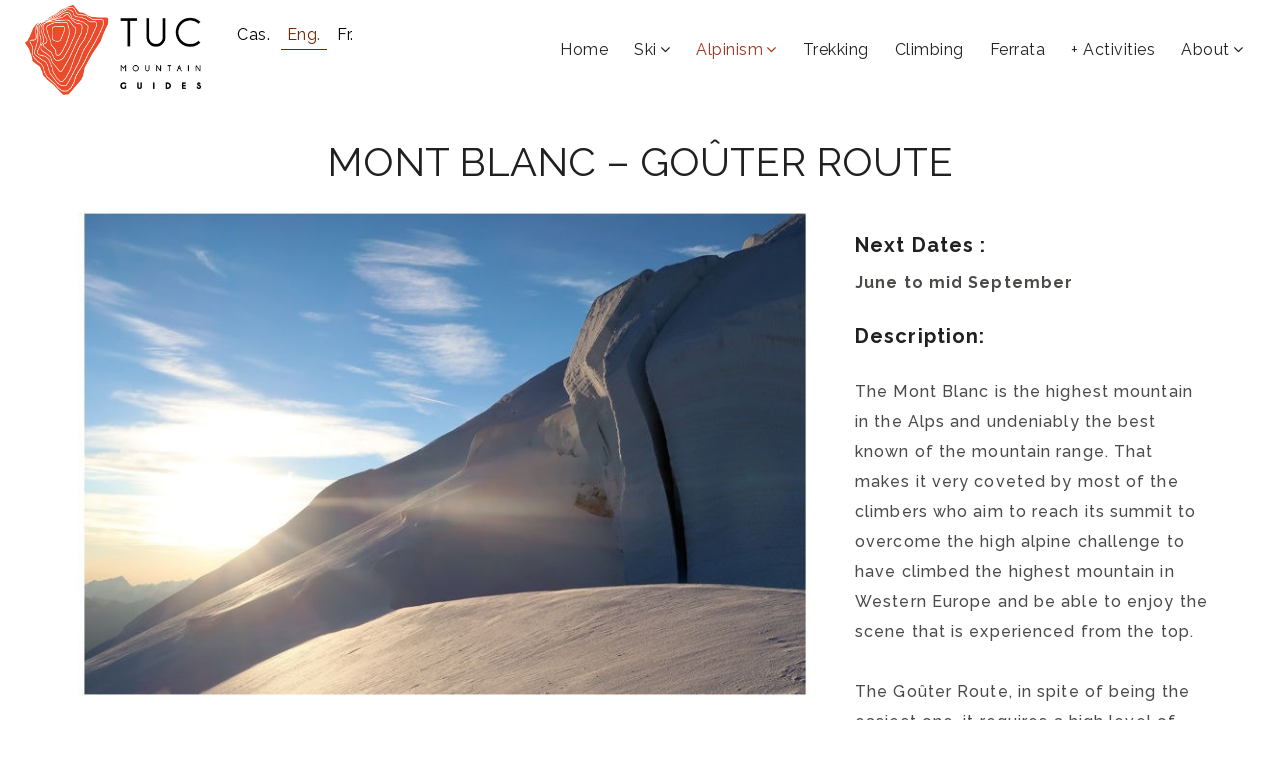

--- FILE ---
content_type: text/html; charset=UTF-8
request_url: https://www.tucmountainguides.com/tuc-summer-mountaineering-program/58/mont-blanc-%E2%80%93-goUter-route
body_size: 12130
content:
	
<!DOCTYPE html>
<html lang="en">
    <head>
        <meta charset="utf-8">
        <meta http-equiv="X-UA-Compatible" content="IE=edge">
        <meta name="viewport" content="width=device-width, initial-scale=1">
        <title>mont blanc goûter route chamonix french alps high alpine mountaineering goûter hut &nbsp;| Tuc Mountain Guides </title>
        <meta name="description" content="The Mont Blanc (4.808m) is the highest mountain in the Alps. The Gouter Route is the less challenging.">
        <meta name="keywords" content="goûter mont blanc goûter hut">
        <meta http-equiv="Content-Language" content="en">
        <meta name="dc.language"content="en">
        <meta name="dc.source" content="http://www.tucmountainguides.com/">
        <meta name="dc.title" content="mont blanc goûter route chamonix french alps high alpine mountaineering goûter hut &nbsp;| Tuc Guias de Montaña ">
        <meta name="dc.keywords" content="goûter mont blanc goûter hut">
        <meta name="dc.description" content="The Mont Blanc (4.808m) is the highest mountain in the Alps. The Gouter Route is the less challenging.">
        <meta name="distribution" content="global" >
    	<meta name="robots" content="index,follow,all">
        <meta name="geo.region" content="ES-CT" />
		<meta name="geo.placename" content="Salard&uacute;" />
		<meta name="geo.position" content="42.70671;0.90006" />
		<meta name="ICBM" content="42.70671, 0.90006" />



        <!--  favicon -->
        <link rel="shortcut icon" href="/img/ico/favicon.png">
        <!--  apple-touch-icon -->
        <link rel="apple-touch-icon-precomposed" sizes="144x144" href="/img/ico/apple-touch-icon-144-precomposed.png">
        <link rel="apple-touch-icon-precomposed" sizes="114x114" href="/img/ico/apple-touch-icon-114-precomposed.png">
        <link rel="apple-touch-icon-precomposed" sizes="72x72" href="/img/ico/apple-touch-icon-72-precomposed.png">
        <link rel="apple-touch-icon-precomposed" href="/img/ico/apple-touch-icon-57-precomposed.png">

        
        <script type="text/javascript">
WebFontConfig = {
	google: { families: [ 'Raleway:400,300,500,700,900'] } };
	(function() {
		var wf = document.createElement('script');
		wf.src = ('https:' == document.location.protocol ? 'https' : 'http') + '://ajax.googleapis.com/ajax/libs/webfont/1/webfont.js';
		wf.type = 'text/javascript';
		wf.async = 'true';
		var s = document.getElementsByTagName('script')[0];
		s.parentNode.insertBefore(wf, s);
	})();
</script>

        <!---<link href='https://fonts.googleapis.com/css?family=Raleway:400,300,500,700,900' rel='stylesheet' type='text/css'>--->
        <!-- FontAwesome CSS -->
        <link href="/fonts/font-awesome/css/font-awesome.min.css" rel="stylesheet">
        <!-- Material Icons CSS -->
        <link href="/fonts/iconfont/material-icons.css" rel="stylesheet">
        <!-- materialize -->
        <link href="/css/materialize.min.css" rel="stylesheet">
        <!-- Bootstrap -->
        <link href="/bootstrap/css/bootstrap.min.css" rel="stylesheet">
        <!-- shortcodes -->
        <link href="/css/shortcodes/shortcodes.css" rel="stylesheet">
        <!-- Style CSS -->
        <link href="/css/style.css" rel="stylesheet">
		<link href="/css/tuc.css" rel="stylesheet">
        <!-- HTML5 shim and Respond.js for IE8 support of HTML5 elements and media queries -->
        <!-- WARNING: Respond.js doesn't work if you view the page via file:// -->
        <!--[if lt IE 9]>
          <script src="https://oss.maxcdn.com/html5shiv/3.7.2/html5shiv.min.js"></script>
          <script src="https://oss.maxcdn.com/respond/1.4.2/respond.min.js"></script>
        <![endif]-->
<!-- Global site tag (gtag.js) - Google Analytics -->
<!-- <script async src="https://www.googletagmanager.com/gtag/js?id=UA-110776793-1"></script>
<script>
  window.dataLayer = window.dataLayer || [];
  function gtag(){dataLayer.push(arguments);}
  gtag('js', new Date());

  gtag('config', 'UA-110776793-1');
</script>------->

<script>
(function(i,s,o,g,r,a,m){i['GoogleAnalyticsObject']=r;i[r]=i[r]||function(){
(i[r].q=i[r].q||[]).push(arguments)},i[r].l=1*new Date();a=s.createElement(o),
m=s.getElementsByTagName(o)[0];a.async=1;a.src=g;m.parentNode.insertBefore(a,m)
})(window,document,'script','//www.google-analytics.com/analytics.js','ga');
ga('create', 'UA-110776793-1', 'auto');
ga('send', 'pageview');
</script>
<!-- Facebook Pixel Code -->
<script>
  !function(f,b,e,v,n,t,s)
  {if(f.fbq)return;n=f.fbq=function(){n.callMethod?
  n.callMethod.apply(n,arguments):n.queue.push(arguments)};
  if(!f._fbq)f._fbq=n;n.push=n;n.loaded=!0;n.version='2.0';
  n.queue=[];t=b.createElement(e);t.async=!0;
  t.src=v;s=b.getElementsByTagName(e)[0];
  s.parentNode.insertBefore(t,s)}(window, document,'script',
  'https://connect.facebook.net/en_US/fbevents.js');
  fbq('init', '578465432946280');
  fbq('track', 'PageView');
</script>
<noscript><img height="1" width="1" style="display:none"
  src="https://www.facebook.com/tr?id=578465432946280&ev=PageView&noscript=1"
/></noscript>
<!-- End Facebook Pixel Code -->
		
    </head>


    <body id="top" class="has-header-search">
<div id="fb-root"></div>
<script>(function(d, s, id) {
  var js, fjs = d.getElementsByTagName(s)[0];
  if (d.getElementById(id)) return;
  js = d.createElement(s); js.id = id;
  js.src = "//connect.facebook.net/en_GB/sdk.js#xfbml=1&version=v2.8";
  fjs.parentNode.insertBefore(js, fjs);
}(document, 'script', 'facebook-jssdk'));</script>    
			<!-- Header bottom -->
		
			<!-- Header bottom -->
                <!--header start-->
        <header id="header" class="tt-nav transparent-header">
					
            <div class="header-sticky light-header">
				
                    <div id="matrox-menu" class="menuzord" style="padding-left: 25px;">
                        <!--logo start-->
                        <a href="https://www.tucmountainguides.com/tuc-aran-valley-mountain-guides-ski-mountaneering-trekking-trainings" class="logo-brand">
                            <img class="retina" src="https://www.tucmountainguides.com/img/logo.png" alt="logo tuc mountainguides">
                        </a>
                        <!--logo end-->
						
                    <!--Header Extras-->
						
						
                    
		<div class=" idi pull-left" id="nocc" >
    	<ul class="idiomas">
      <li ><a tabindex="-1" href="https://www.tucmountainguides.com/index.php" data-option="1">Cas.</a></li>
      <li class="active"><a tabindex="-1" href="https://www.tucmountainguides.com/tuc-aran-valley-mountain-guides-ski-mountaneering-trekking-trainings" data-option="2">Eng.</a></li>
      <li><a tabindex="-1" href="https://www.tucmountainguides.com/tuc-vallée-d'-aran-guides-de-montagne-ski-alpinisme-trekking-cours" data-option="3">Fr.</a></li>
    </ul>
    </div>
                        
                    <!--end: Header Extras-->
                        <!--mega menu start-->
                        <ul class="menuzord-menu pull-right" id="cc" style="padding-right: 25px;">
                            <li class=""><a href="https://www.tucmountainguides.com/tuc-aran-valley-mountain-guides-ski-mountaneering-trekking-trainings">Home</a></li>    
							
                            <li class=""><a href="#">Ski</a>
                                <ul class="dropdown">
	                        <li>
             					    <a href="https://www.tucmountainguides.com/tuc-freeride-with-us" class="text-uppercase">FreeRide </span></a>
                                </li>
									<li>
                                    <a href="https://www.tucmountainguides.com/tuc-touring-ski" class="text-uppercase">Touring ski</a>
                                	 </li>
							<li>
                                    <a href="https://www.tucmountainguides.com/tuc-aran-valley" class="text-uppercase">Val d'Aran</a>
                                	 </li>
                            </ul>
                            <li class="active">
								<a href="#">Alpinism</a>
								<ul class="dropdown">
	                       		 <li>
             					     <a href="https://www.tucmountainguides.com/tuc-arêtes" class="text-uppercase">Arêtes</span></a>
                                </li>
									<li>
                                    <a href="https://www.tucmountainguides.com/tuc-winter-mountaineering" class="text-uppercase">Winter Mountaineering</a>
                                	 </li>
								  <li>
             					    <a href="https://www.tucmountainguides.com/tuc-summer-mountaineering" class="text-uppercase">Summer Mountaineering</span></a>
                                </li>
                            </ul>
							</li>
                             <li class="">
								<a href="https://www.tucmountainguides.com/tuc-trekking-with-us">Trekking</a>
							</li>
                            <li class=" hidden">
								<a href="https://www.tucmountainguides.com/tuc-trainings-ski-mountaineering-alpinism-climbing">Itineraries</a>
							</li>
                            <li class=""><a href="https://www.tucmountainguides.com/tuc-climbing">Climbing</a>
							</li>
                            <li class=""><a href="https://www.tucmountainguides.com/tuc-ferrata-with-us">Ferrata</a>
							</li>
                            <li class=""><a href="https://www.tucmountainguides.com/tuc-+-activities">+ Activities</a>
							</li>
						<li class=""><a href="#">About</a>
                                <ul class="dropdown">
							<li class=""><a href="https://www.tucmountainguides.com/tuc-aran-valley-rates">Rates</a></li>
							<li class=""><a href="https://www.tucmountainguides.com/team-tuc-mountain-guides">Who we are</a></li>
							<li class=""><a href="https://www.tucmountainguides.com/tuc-contact-us">Contact</a></li>
							<li class=""><a href="https://www.tucmountainguides.com/inscripcion-eng">Inscription</a></li>
							<li class=""><a href="https://www.tucmountainguides.com/tuc-reservation-en.php">Payments</a></li>    

									
                            </ul>
						</li>
							<!----------<li class=""><a href="https://www.tucmountainguides.com/tuc-mountain-guides-blog">Blog</a></li>---------->
						<!--mega menu end-->
				</ul>
                    </div>
            </div>
        </header>
        <!--header end-->






		


        <!--header end-->
		
        <section class="padding-bottom-20 padding-top-70">

            <div class="container">
              <div class="row">
             <div class="text-center mt-20">
                      <h2 class="section-title text-uppercase">MONT BLANC – GOÛTER ROUTE</h2>
              		</div>
                <div class="col-md-8">
                                    <div id="slider">
                        <!-- Top part of the slider -->
                                    <!-- Carousel items -->
                <ul id="bxslider" class="carousel-inner">
                           <li><img src="/imgpro/IMG_1399.jpg" alt="view of the seracs reaching the top of Mont Blanc" width="779" title="seracs snow formation"></li>
                    <li><img src="/imgpro/IMG_1922.JPG" alt="climbers arriving to Gouter Hut on their way down after reaching the summit" width="779" title="gouter hut"></li>
                    <li><img src="/imgpro/IMG_1389.jpg" alt="climbers at almost the top of the alps" width="779" title="reaching the summit mont blanc"></li>
                    <li><img src="/imgpro/IMG_1356.jpg" alt="climbers on their way up Mont Blanc while still dark" width="779" title="climbing mont blanc at night"></li>
                    <li><img src="/imgpro/ruta gouter.jpg" alt="climbing mont blanc" width="779" title="two climbers on Mont Blanc, astonishing mountain shade on the background"></li>
                    <li><img src="/imgpro/IMG_1884.JPG" alt="mont blanc summit on sunrise" width="779" title="mont blanc summit"></li>
                       </ul><!-- Carousel nav -->
                    </div>
                <!--/Slider-->
                <div class="row hidden-xs hide-bullets mb-20">
                         <!-- The thumbnails -->
                        <ul id="bxslider-pager">
                                                         <li data-slideIndex="0"><a class="tum" href=""><img src="/imgpro/IMG_1399.jpg" alt="" title="" style="width: 180px;" ></a></li>
                                           <li data-slideIndex="1"><a class="tum" href=""><img src="/imgpro/IMG_1922.JPG" alt="" title="" style="width: 180px;" ></a></li>
                                           <li data-slideIndex="2"><a class="tum" href=""><img src="/imgpro/IMG_1389.jpg" alt="" title="" style="width: 180px;" ></a></li>
                                           <li data-slideIndex="3"><a class="tum" href=""><img src="/imgpro/IMG_1356.jpg" alt="" title="" style="width: 180px;" ></a></li>
                                           <li data-slideIndex="4"><a class="tum" href=""><img src="/imgpro/ruta gouter.jpg" alt="" title="" style="width: 180px;" ></a></li>
                                           <li data-slideIndex="5"><a class="tum" href=""><img src="/imgpro/IMG_1884.JPG" alt="" title="" style="width: 180px;" ></a></li>
                                    
                      </ul>          
                </div>
            <div class="border-box-tab">
                      <!-- Nav tabs -->
                      <ul class="nav nav-tabs nav-justified" role="tablist">
                        <li role="presentation" class="active" id="acti"><a href="#tab-18" class="waves-effect waves-dark"  role="tab" data-toggle="tab"> <i class="fa fa-list-alt fa-lg"></i> PROGRAM</a></li>
                                                 <li role="presentation"><a href="#tab-19" class="waves-effect waves-dark" role="tab" data-toggle="tab"><i class="fa fa-thumbs-o-up fa-lg"></i> MORE INFO</a></li>
                                                <li role="presentation"><a href="#tab-20" class="waves-effect waves-dark" role="tab" data-toggle="tab"> <i class="fa fa-wrench fa-lg"></i> GEAR</a></li>
                        <li role="presentation"><a href="#tab-21" class="waves-effect waves-dark" role="tab" data-toggle="tab"> <i class="fa fa-heartbeat fa-lg "></i>LEVELS</a></li>
                      </ul>

                      <!-- Tab panes -->
                      <div class="panel-body">
                        <div class="tab-content">
                          <div role="tabpanel" class="tab-pane lisi fade in active" id="tab-18">
                           <p><strong>Day 1:</strong></p>
<p>Trip to Chamonix – Meeting the guide around 19h00 to finalise the details of the week.</p>
<p> </p>
<p><strong>Day 2:</strong></p>
<p>Transfer to Pravieux, Val Savarenche (1871m) – Chabod Hut (2750m)</p>
<p><em>Duration</em>: 3h30</p>
<p><em>Elevation gain/loss</em>: + 880m</p>
<p> </p>
<p><strong>Day 3:</strong></p>
<p>Chabod Hut (2750m) - Gran Paradiso (4061m) – Chabod Hut (2750m)</p>
<p><em>Duration</em>: 7h</p>
<p><em>Elevation gain/loss</em>: + 1350m / - 1350m</p>
<p> </p>
<p><strong>Day 4:</strong></p>
<p>Chabod Hut (2750m) - Pravieux (2750m) – Transfer back to Chamonix</p>
<p><em>Duration</em>: 3h</p>
<p><em>Elevation gain/loss</em>: - 880m</p>
<p> </p>
<p><strong>Day 5:</strong></p>
<p>Chamonix - Nid de l'Aigle (2372m) - Tête Rousse Hut (3167m)</p>
<p><em>Duration</em>: 2.5h</p>
<p><em>Elevation gain/loss</em>: + 800m</p>
<p> </p>
<p><strong>Day 6:</strong></p>
<p>Tête Rousse Hut (3167m) - Mont Blanc (4808m) - Goûter Hut (3817m)</p>
<p><em>Duration</em>: 9h</p>
<p><em>Elevation gain/loss</em>: + 1700m / - 1040m</p>
<p> </p>
<p><strong>Day 7:</strong></p>
<p>Goûter Hut (3817m) - Nid de l'Aigle (2372m) - Chamonix</p>
<p><em>Duration</em>: 4h</p>
<p><em>Elevation gain/loss</em>: - 1450m</p>                          </div>
                          <div role="tabpanel" class="tab-pane lisi fade" id="tab-19">
                              <p><strong>Included:</strong></p>
<ul>
<li>UIAGM/AEGM Mountain Guide services.</li>
<li>Personal advises prior the trip.</li>
<li>Reservations management services.</li>
</ul>
<p> </p>
<p><strong>Not Included:</strong></p>
<ul>
<li>Travelling to Chamonix.</li>
<li>Transfers and/or cable cars.</li>
<li>Accommodation, food and drinks.</li>
<li>Members and guide/s extra expenses due to possible unexpected program variations.</li>
</ul>
<p> </p>
<p><strong>General Information:</strong></p>
<ul>
<li>Each group member taking part in the program is required to possess an at date license issued by the Mountaineering Federation valid in the Alps.</li>
<li>Alpinism is an extraordinary pass time but it involves risks. Each member of this journey takes full responsibility of what could happen.</li>
<li>The mountain guide reserves the right to modify the program depending on weather and snow conditions, group factor or any other cause that in his opinion may be decisive.</li>
</ul>                          </div>
                          <div role="tabpanel" class="tab-pane lisi fade" id="tab-20">
							                              		<div class="col-md-6">
									<div class="product-rev-left limar">
									<ul>
<li>Cramponable mountaineering boots</li>
<li>Telescopic trekking poles</li>
</ul>
<p> </p>
<ul>
<li>Crampons with anti-balling plates</li>
<li>Helmet</li>
<li>Ice axe</li>
</ul>
<p> </p>
<ul>
<li>40 l. backpack</li>
<li>Light harness</li>
<li>Headlight + batteries</li>
</ul>
<p> </p>
<ul>
<li>2 x screw-lock carabiners</li>
<li>1 x 6 mm dyneema sling 3m long</li>
<li>1 x 6 mm dyneema sling 1.5m long</li>
<li>1 x ice screw</li>
</ul>
<p> </p>
<ul>
<li>Cap</li>
<li>Sunglasses</li>
<li>Sun cream factor 50+</li>
<li>Lip balm factor 50+</li>
</ul>
<p> </p>
<ul>
<li>Goggles</li>
<li>Thin gloves</li>
<li>Ski gloves</li>
<li>Midweight socks + spare</li>
<li>Buff</li>
<li>Hat</li>
</ul>									</div>
									</div>
									<div class="col-md-6">
									<div class="product-rev-right limar">
									<ul>
<li>Durable summer mountaineering pants</li>
<li>Base layer pants</li>
<li>Lightweight Gore-Tex pants</li>
<li>Gore-Tex jacket</li>
<li>Primaloft</li>
<li>Polartec or lightweight fleece</li>
<li>“Micro-fibre” base layer long sleeve t-shirt + spare</li>
</ul>
<p> </p>
<ul>
<li>Snacks (sandwich, chocolates, cereal bars, ...)</li>
<li>Water bottle 1.5 l.</li>
</ul>
<p> </p>
<ul>
<li>Silk sleeping bag</li>
</ul>
<p> </p>
<ul>
<li>Mobile phone</li>
<li>Camera</li>
<li>Chargers</li>
</ul>
<p> </p>
<ul>
<li>ID/Driving license</li>
<li>Cash (provide foreign currency if needed)</li>
<li>Mountaineering Federation license valid for the Alps.</li>
<li>Abroad health Insurance</li>
</ul>									</div>
									</div>
								                          </div>
                          <div role="tabpanel" class="tab-pane lisi fade" id="tab-21">
                              <p class="mb-15"><strong>For the outdoor activity that you plan to be successful it is very important that it accommodates to your level, both physical and technical. Here we present some guidelines so that you can get an idea of what your level is according to the programs we propose. However, we recommend reaching to us so we can help you personally and adapt the program to your conditions.</strong></p>
                          				<p class="rating-links">
                        <strong><h3 class="panel-title mb-20">
                            <p>&nbsp;</p>
Alpinism & Climbing
<p>&nbsp;</p>                        </h3></strong>
                        </p>
                  <div class="col-md-12">

                     <ul>
<p><strong> TECHNICAL level</strong></p>
<li>1 = No or very little experience in mountaineering. Has big expertise in trekking. Able to walk on varied terrain (snow or rock) with some simple easy climbs. Graduation ascents "F".</li>
<li>2 = Reduced experience on big mountains and mountaineering. Has accomplished some climbs with the use of ice axe and crampons on steep terrain. Has travelled across alpine glaciers. Has slight notion of climbing and progression on ridgelines. Graduation ascents "PD".</li>
<li>3 = Frequently on big mountains and mountaineering. Accomplishes periodic ascents with the use of ice axes and crampons on steep terrains. Manages the rope for belaying. Travels across alpine glaciers and snowy or icy slopes. Has some knowledge on rock climbing up to IV or V&ordm; and progression on ridgelines. Graduation ascents "AD".</li>
<li>4 = Solid experience on big mountains and mountaineering. Has already performed alpine ascents and classic rock climbs of multiple pitches up to V&ordm; or 6a. Is able to place gear to protect oneself. Masters rope work, belaying and rapelling. Has knowledge of snow and ice climbing techniques. Is familiar with the use of crampons and ice axes on icy or snowy slopes of more than 60&ordm;. Graduation ascents "D".</li>
<li>5 = Extensive background on big mountains and mountaineering. Has performed alpine mixed routes as well as classic multi-pitch rock climbs up to 6a or 6b. Is familiar placing and removing trad gear such as friends, stoppers, ice screws. Masters rope work, building belay and rappel anchors. Knows how to perform a bivouac shelter. Experience in high altitude (4000m or over). Accustomed to use crampons and ice axes on icy or snowy slopes of more than 80&ordm;. Graduation ascents "MD".</li>
<li>&nbsp;</li>
<p>FITNESS LEVEL </p>
<li>1 = Completes easy hikes in the mountains of 3 or 4 hours long and 600 meters elevation gain carrying a light backpack of about 5 kg.</li>
<li>2 = Able to carry out itineraries from 4 to 6 hours long and 800 meters of elevation gain carrying a backpack of about 7 kg.</li>
<li>3 = Able to accomplish itineraries from 6 to 8 hours and 1000 meters elevation gain carrying a backpack of about 8 kg.</li>
<li>4 = Able to complete routes for 10 hours and up to 1200 meters elevation gain with a backpack of about 8 kg.</li>
<li>5 = Able to carry out long and hard routes of more than 12 hours and 1500 meters elevation gain carrying a heavy backpack of 10 kg or more.</li>
</ul>
                </div>
                          </div>
                        </div>
                      </div>
                    </div>    
                </div>
                            <div class="col-md-4 col-xs-12" style="padding-left:20px;">
							<!-- Single Product Content View -->
							<div class="single-product-content-view">
									
								<div class="ratings">
									<p class="rating-links">
										<h2><strong>Next Dates :</strong></h2>
										<h3><strong>June to mid September</strong></h3>
										<h3><strong></strong></h3>
									    <h3><strong></strong></h3>
										<h3><strong></strong></h3>
										<h3><strong></strong></h3>
									    <h3><strong></strong></h3>
									</p>
								</div>
																<div class="ratings">
									<p class="rating-links">
										<h2><strong>Description:</strong></h2>
									</p>
								</div>
								<div class="short-description">
									<div class="std">
									  <p><p>The Mont Blanc is the highest mountain in the Alps and undeniably the best known of the mountain range. That makes it very coveted by most of the climbers who aim to reach its summit to overcome the high alpine challenge to have climbed the highest mountain in Western Europe and be able to enjoy the scene that is experienced from the top.</p>
<p>The Goûter Route, in spite of being the easiest one, it requires a high level of physical fitness, good acclimatization and good technical skills in crossing rocky and icy terrain. It is a genuine challenge that you should not underestimate at all. Therefore, we propose a one-week program to optimise the chances of success and guarantee a high-quality experience.</p></p>
									</div>
								</div>
							</div><!-- End Single Product Content View -->
                            
                            <div class="ratings">
									<p class="rating-links">
										<h2><strong>LEVELS :</strong></h2>
									</p>
								</div>
                       <div>
                      <div class="progress-section">
                          <span class="progress-title padding-bottom-20">FITNESS</span>
                          <div class="progress">
                                                         <div class="progress-bar brand-bg progress-dot six-sec-ease-in-out" role="progressbar" aria-valuenow="80" aria-valuemin="0" aria-valuemax="100">
                                  <span>4</span>
                              </div>
                          </div><!-- /.progress -->
                      </div> <!-- progress-section end -->

                      <div class="progress-section">
                          <span class="progress-title padding-bottom-20">TECHNICAL</span>
                          <div class="progress">
                                                         <div class="progress-bar brand-bg progress-dot six-sec-ease-in-out" role="progressbar" aria-valuenow="40" aria-valuemin="0" aria-valuemax="100">
                                  <span>2</span>
                              </div>
                          </div>
                      </div> <!-- progress-section end -->

                          <div class="rating-links">
										<h3><strong>1 Guide per 2 Persons</strong></h3></div>
                                        										<div class="rating-links"><h3><strong>Minimum persons 1 </strong></h3>	
																	</div>    
                     <!--PRECIOS -->
                    					  <div class="rating-links">
					    <h3><strong>Price per person : 1000€</strong></h3>
					</div>
                 	                  	
                   					  <div class="rating-links invisible">
					    <h3><strong>Group Price : </strong></h3>
                	</div>
                 	             
             	 <!-- FIN PRECIOS -->
                   <!-- progress-section end -->
                   
				<br/>
						   
			 <!-- DOSIER INICIO -->
     		   						   
			 <!-- DOSIER FIN -->
						   
                </div><!-- End FORM -->
              </div><!-- /.row -->
            </div><!-- /.container -->
             
        </section>
        <section class="mt-30 padding-bottom-20 latest-news-card gray-bg">
            <div class="container">
              <div class="text-center mt-20 mb-30">
                  <h3 class="section-title text-uppercase asiti1">PEOPLE THAT LOOKED AT THIS PROGRAM WERE ALSO INTERESTED IN THESE ONES</h3>
              </div>
                          <!-- /.carousel -->
               <ul id="otros"> 
                              
              	<li class="item">
                  <article class="post-wrapper" style="padding: 0px;">
                    <div class="" >
              						
				 	
                      <a href="https://www.tucmountainguides.com/tuc-touring-ski-program/34/mont-blanc-with-skis-"</a>		
						
                      <img class="mb-20" src="/imgpro/mont blanc.jpg" alt="crevices-mont blanc" title="" >
  						<div class="entry-content mb-30">
                      <h2 class="entry-title">Ski</h2>
                      <h2 class="entry-title text-center">MONT BLANC WITH SKIS </h2>
                    </div>
					  
					  </div>
                  
					  </a>
                  </article><!-- /.card -->
                  </li>
                         
              	<li class="item">
                  <article class="post-wrapper" style="padding: 0px;">
                    <div class="" >
              						
				 	
                      <a href="https://www.tucmountainguides.com/tuc-summer-mountaineering-program/57/matterhorn-–-hornli-route"</a>		
						
                      <img class="mb-20" src="/imgpro/IMG_2484.JPG" alt="view of the Matterhorn from the dining room of teodulo hut" title="" >
  						<div class="entry-content mb-30">
                      <h2 class="entry-title">Alpinism</h2>
                      <h2 class="entry-title text-center">MATTERHORN – HORNLI ROUTE</h2>
                    </div>
					  
					  </div>
                  
					  </a>
                  </article><!-- /.card -->
                  </li>
                         
              	<li class="item">
                  <article class="post-wrapper" style="padding: 0px;">
                    <div class="" >
              						
				 	
                      <a href="https://www.tucmountainguides.com/tuc-touring-ski-program/52/silvretta-ski-tour"</a>		
						
                      <img class="mb-20" src="/imgpro/silvretta refugio silvretta.JPG" alt="skier leaving the silvrettahutte before sun" title="" >
  						<div class="entry-content mb-30">
                      <h2 class="entry-title">Ski</h2>
                      <h2 class="entry-title text-center">SILVRETTA SKI TOUR</h2>
                    </div>
					  
					  </div>
                  
					  </a>
                  </article><!-- /.card -->
                  </li>
                         
              	<li class="item">
                  <article class="post-wrapper" style="padding: 0px;">
                    <div class="" >
              						
				 	
                      <a href="https://www.tucmountainguides.com/tuc-+-activities-program/217/valley-of-ruda-glacial-modelling"</a>		
						
                      <img class="mb-20" src="/imgpro/aludes.jpg" alt="allude" title="" >
  						<div class="entry-content mb-30">
                      <h2 class="entry-title">+ Activities</h2>
                      <h2 class="entry-title text-center">VALLEY OF RUDA: GLACIAL MODELLING</h2>
                    </div>
					  
					  </div>
                  
					  </a>
                  </article><!-- /.card -->
                  </li>
                         
              	<li class="item">
                  <article class="post-wrapper" style="padding: 0px;">
                    <div class="" >
              						
				 	
                      <a href="https://www.tucmountainguides.com/tuc-climbing-program/143/dolomites-rock-climbing"</a>		
						
                      <img class="mb-20" src="/imgpro/DSC06565.jpg" alt="escalando la vía del primo spigolo a la tofana di rozes con vistas preciosas a los bosques y prados verdes de las dolomitas" title="" >
  						<div class="entry-content mb-30">
                      <h2 class="entry-title">Climbing</h2>
                      <h2 class="entry-title text-center">DOLOMITES ROCK CLIMBING</h2>
                    </div>
					  
					  </div>
                  
					  </a>
                  </article><!-- /.card -->
                  </li>
                         
              	<li class="item">
                  <article class="post-wrapper" style="padding: 0px;">
                    <div class="" >
              						
				 	
                      <a href="https://www.tucmountainguides.com/tuc-touring-ski-program/51/oberland-ski-touring-route"</a>		
						
                      <img class="mb-20" src="/imgpro/DSC04598.JPG" alt="rope skiers on the grunegghorn ridge almost  at the peak" title="" >
  						<div class="entry-content mb-30">
                      <h2 class="entry-title">Ski</h2>
                      <h2 class="entry-title text-center">OBERLAND SKI TOURING ROUTE</h2>
                    </div>
					  
					  </div>
                  
					  </a>
                  </article><!-- /.card -->
                  </li>
          			</ul>
            </div><!-- /.container -->
        </section>
        <footer class="footer footer-four">
            <div class="primary-footer brand-bg text-center">
                <div class="container">
					

                  <a href="#top" class="page-scroll btn-floating btn-large back-top waves-effect waves-light" data-section="#topo">
                    <i class="material-icons">&#xE316;</i>
                  </a>

                  <ul class="social-link tt-animate ltr mt-20">
                    <li><a href="https://www.facebook.com/Tuc-Mountain-Guides-1768102100116428/" target="_blank"><i class="fa fa-facebook"></i></a></li>
                    <li><a href="https://www.instagram.com/tucmountainguides/" target="_blank"><i class="fa fa-instagram"></i></a></li>
                  </ul>

                  <hr class="mt-15">

                  <div class="row">
                  <div class="col-footer col-xs-12 col-md-4 mb-20 ">
		    		</div>
                  
                  
                    <div class="col-md-3 log">
                          <div class="footer-logo">
                            <img src="https://www.tucmountainguides.com/img/logo-bk.png" class="responsive-img" alt="logo tuc mountainguides">
                          </div>
                            <!-- <p>Mayor Street, 34</p>------>
							<!-- <p>25598 Salardú</p>----->
							<!-- <p>Val d'Aran - Spain</p>---->

                   <p><i class="material-icons mr-10">&#xE0CD;</i>+ 34 680 723 858</p>
                    </div><!-- /.col-md-12 --> 
                         
					         
                     <div class="col-footer col-xs-12 col-md-5 mb-20 ">
						 
<script type="text/javascript" src="https://cdnjs.cloudflare.com/ajax/libs/instafeed.js/1.4.1/instafeed.min.js"></script>
  <script type="text/javascript">
    var feed = new Instafeed ({
        get: 'user',
    userId: '4181963528',
    clientId: ' 71c81928cbcb4f8895afcf086f6076b2',
    accessToken: '4181963528.71c8192.4111bb946f8049f18e9a4120740cf7cc',
    resolution: 'thumbnail',
    template: '<a href="{{link}}" target="_blank" id="{{id}}"><img src="{{image}}"></a>',
	sortBy: 'most-recent',
    limit: 9,
    links: false	
    });    
    feed.run();
</script>						 
 <div id="instafeed"></div>
					  
     </div><!-- /.col-md-12 -->
					</div><!-- /.row -->

			<div class="limpiar"></div>	
			<div class="hidden">		
			<div class="text-center mt-20 ">
				<h2 class="text-bold text-uppercase mt-50">Our Collaborating Brands</h2>
				</div>
                                   <div class="col-md-2 col-md-offset-2 text-center ">
                <div class="mt-20">
                          <img src="https://www.tucmountainguides.com/img/marmot.png" alt="logo marmot" title="logo marmot" class="img-responsive "  >
                        </div>
              </div>
					<div class="col-md-2 text-center ">
                <div class="mt-20">
                          <img src="https://www.tucmountainguides.com/img/grivel-logo.jpg" alt="grivel logo" title="logo grivel" class="img-responsive " >
                        </div>
              </div>
				<div class="col-md-2 text-center ">
                <div class="mt-20">
                          <img src="https://www.tucmountainguides.com/img/aku-logo.jpg" alt="logo aku" title="logo aku" class="img-responsive " >
                        </div>
              </div>
					<div class="col-md-2 text-center ">
                <div class="mt-20">
                          <img src="https://www.tucmountainguides.com/img/logo_beal.png" alt="logo beal" title="logo beal" class="img-responsive " >
                        </div>
              </div>
			</div>						                     
                 
                    <div class="col-footer col-xs-12 col-md-12 padding-bottom-10 mt-20">
                  <span class="copy-text">Copyright &copy; 2017 <a href="#">TUC ESQUI TREKKING Y ALPINISMO, S.L. </a> &nbsp; | &nbsp;  All Rights Reserved &nbsp; | &nbsp; <a href="https://www.tucmountainguides.com/legal-notice.php" target="_blank" style="color:#2EB7E8; " rel="nofollow" >Legal notice/Privacy Policy</a>&nbsp; | &nbsp;<a href="politica-de-cookies.php" target="_blank" style="color:#2EB7E8; " rel="nofollow" >Cookies policy</a></span>
                   </div> 
                  
                </div><!-- /.container -->
            </div><!-- /.primary-footer -->

        </footer>




        <!-- Preloader -->
        <div id="preloader">
          <div class="preloader-position"> 
            <img src="/img/logo.png" alt="logo tuc" >
            <div class="progress">
              <div class="indeterminate"></div>
            </div>
          </div>
        </div>
        <!-- End Preloader -->
        

        <!-- jQuery -->

        <script src="/js/jquery-2.1.3.min.js"></script>
        <script src="/js/bootstrap.min.js"></script>
        <script src="/js/materialize.min.js"></script>
        <script src="/js/menuzord.js"></script>
        <script src="/js/bootstrap-tabcollapse.min.js"></script>
        <script src="/js/jquery.easing.min.js"></script>
        <script src="/js/smoothscroll.min.js"></script>
        <script src="/js/scripts.js"></script>
        <script src="/js/jquery.easing.min.js"></script>
        <script src="/js/jquery.inview.min.js"></script>
        <script src="/js/jquery.bxslider.js"></script>
		<script type="text/javascript">
$(document).ready(function(){
    $('#button').click(function(){    
        if($('input[name=acepto]').is(':checked')){
            /*alert('La politica de privacidad ha sido aceptada');
            return true;*/
			$("#contactForm").submit();
           alert('E_mail sent');
            return true;
        }
        else{
            alert('You must accept the privacy policy');
            return false;
        }
    });
});
	
</script>
	
<script>
function checkWidth() {
    if ($(window).width() < 961) {
        $('#acti').removeClass('active');
    } 
}

$(window).resize(checkWidth);

</script>
 <script>
var realSlider= $("ul#bxslider").bxSlider({
	  auto: true,
	  useCSS: false,
	  minSlides:4,
      maxSlides:1,
	  infiniteLoop:true,
	  pause: 8000,
      speed:1000,
      pager:false,
      nextText:'',
      prevText:'',
      infiniteLoop:true,
      hideControlOnEnd:true,
      onSlideBefore:function($slideElement, oldIndex, newIndex){
      changeRealThumb(realThumbSlider,newIndex);
      }
});
  var realThumbSlider=$("ul#bxslider-pager").bxSlider({
      minSlides: 4,
      maxSlides: 4,
	  slideWidth: 180,
      slideMargin: 7,
      moveSlides: 1,
      pager:false,
	  pause: 8000,
      speed:1000,
      infiniteLoop:false,
      hideControlOnEnd:true,
      nextText:'<span></span>',
      prevText:'<span></span>',
      onSlideBefore:function($slideElement, oldIndex, newIndex){
        /*$("#sliderThumbReal ul .active").removeClass("active");
        $slideElement.addClass("active"); */

      }
    });
    
    linkRealSliders(realSlider,realThumbSlider);
    
    if($("#bxslider-pager li").length<5){
      $("#bxslider-pager .bx-next").hide();
    }

// sincronizza sliders realizzazioni
function linkRealSliders(bigS,thumbS){
  
  $("ul#bxslider-pager").on("click","a",function(event){
    event.preventDefault();
    var newIndex=$(this).parent().attr("data-slideIndex");
        bigS.goToSlide(newIndex);
  });
}

//slider!=$thumbSlider. slider is the realslider
function changeRealThumb(slider,newIndex){
  
  var $thumbS=$("#bxslider-pager");
  $thumbS.find('.active').removeClass("active");
  $thumbS.find('li[data-slideIndex="'+newIndex+'"]').addClass("active");
  
  if(slider.getSlideCount()-newIndex>=4)slider.goToSlide(newIndex);
  else slider.goToSlide(slider.getSlideCount()-4);

}
</script>
        
<script>
 var ancho = 390;
 var mini = 3;
 var maxi = 3;	
     if ($(window).width() < 961) {
        var ancho = 503;
 var mini = 1;
 var maxi = 1;	
    } 
	$('ul#otros').bxSlider({
   	
  auto: true,
  slideWidth:ancho,
    minSlides:mini,
    maxSlides:maxi,
    slideMargin: 8,
  autoControls: false,
  pause: 12000,
  pager: false,
  controls:false,
});	
</script>
<script>
 $('.progress').on('inview', function(event, visible, visiblePartX, visiblePartY) {
            if (visible) {
                $.each($('div.progress-bar'),function(){
                    $(this).css('width', $(this).attr('aria-valuenow')+'%');
                });
                $(this).off('inview');
            }
        });

</script>
         
        
    </body>
  
</html>

--- FILE ---
content_type: text/css
request_url: https://www.tucmountainguides.com/fonts/iconfont/material-icons.css
body_size: 219
content:
@font-face{font-family:'Material Icons';font-style:normal;font-weight:400;src:url(MaterialIcons-Regular.eot);src:local('Material Icons'),
local('MaterialIcons-Regular'),
url(MaterialIcons-Regular.woff2) format('woff2'),
url(MaterialIcons-Regular.woff) format('woff'),
url(MaterialIcons-Regular.ttf) format('truetype');}
.material-icons{font-family:'Material Icons';font-weight:normal;font-style:normal;font-size:24px;display:inline-block;width:1em;height:1em;line-height:1;text-transform:none;letter-spacing:normal;word-wrap:normal;white-space:nowrap;direction:ltr;-webkit-font-smoothing:antialiased;text-rendering:optimizeLegibility;-moz-osx-font-smoothing:grayscale;font-feature-settings:'liga';}

--- FILE ---
content_type: text/css
request_url: https://www.tucmountainguides.com/css/shortcodes/shortcodes.css
body_size: 60
content:
/*-----------------------------------------------------------------------------------
Shortcodes style
-----------------------------------------------------------------------------------*/

@import url("accordion.css");
@import url("alert.css");
@import url("blog.css");
@import url("countdown.css");
@import url("facts.css");
@import url("form-style.css");
@import url("featured-box.css");
@import url("footer.css");
@import url("header.css");
@import url("page-title.css");
@import url("portfolio.css");
@import url("promo-box.css");
@import url("pricing.css");
@import url("slider.css");
@import url("tabs.css");
@import url("team.css");
@import url("testimonial.css");



--- FILE ---
content_type: text/css
request_url: https://www.tucmountainguides.com/css/style.css
body_size: 8147
content:
@import url("fonts/flaticon/flaticon.css");
@import url(https://fonts.googleapis.com/css?family=Roboto:400,300,500,700,900);
@import url('https://fonts.googleapis.com/css?family=Caveat:400,700');
@import url(https://fonts.googleapis.com/css?family=Great+Vibes);
@import url('https://fonts.googleapis.com/css?family=Kalam:300,400,700');
body{font-family:'Raleway', sans-serif !important;font-size:16px;line-height:29px;font-weight:500;color:#4a4a49;background-color:#fff;overflow-x:hidden;-webkit-text-size-adjust:100%;-webkit-overflow-scrolling:touch;}
html{font-family:'Raleway', sans-serif!important;}
html,
body{width:100%;height:100%;}
a{color:#000000;}
a,
a > *{outline:none;cursor:pointer;text-decoration:none;}
a:focus,
a:hover{color:#6e9dcb;outline:none;text-decoration:none;}
a,
.navbar a,
.form-control{-webkit-transition:all 0.3s ease;-moz-transition:all 0.3s ease;-ms-transition:all 0.3s ease;-o-transition:all 0.3s ease;transition:all 0.3s ease;}
h1, h2, h3, h4, h5, h6{font-family:'Raleway', sans-serif!important;font-weight:400;color:#202020;margin:0 0 15px;}
h1{font-size:40px;}
h2{font-size:20px;}
h3{font-size:18px;}
h4{font-size:16px;}
h5{font-size:14px;}
h6{font-size:12px;}
p img{margin:0;}
p{margin:0 0 30px;line-height:30px;letter-spacing:1.1px;}
hr{margin:0;}
.color-white{color:#FFF;}
.btn{height:50px;padding:12px 20px;font-size:16px;line-height:26px;border-radius:2px;background-color:#6e9dcb;border:0;}
.btn-lg{padding:12px 38px;}
.linesepa{line-height: 28px;}
.texdif{font-family:'Caveat', sans-serif!important;font-weight:700;font-size: 34px; color:#0E4F9C;margin:0 0 15px;}
.texdif1{font-weight:400;font-size: 25px; color:#1D1C1C;line-height: 46px;text-align: left; margin:0 0 15px;}
.oldtexdif1{font-family:'Kalam', sans-serif!important;font-weight:400;font-size: 32px; color:#1D1C1C;margin:0 0 15px;}
@media screen and (max-width:767px){.btn-lg{height:auto;font-size:14px;padding:8px 25px;}
}
.btn:hover{background-color:#6e9dcb;}
.btn.active,
.btn:active{box-shadow:0 5px 11px 0 rgba(0, 0, 0, 0.18), 0 4px 15px 0 rgba(0, 0, 0, 0.15);}
.btn.white,
.btn.white:hover,
.btn.white:focus{color:#6e9dcb;}
.btn i.material-icons{font-size:20px;}
.btn.focus,
.btn:focus,
.btn:hover{color:#fff;}
.btn:focus,
button:focus{outline:none !important;}
.btn-download{padding:16px 38px;text-align:left;line-height:22px;height:75px;}
.btn-download i{font-size:30px;line-height:48px;}
.btn-download span{display:block!important;overflow:hidden;}
.btn-download strong{display:block;font-size:20px;font-weight:900;text-transform:uppercase;}
address{margin:30px 0 0;font-style:normal;line-height:25px;}
address hr{margin-top:20px;margin-bottom:20px;}
thead{color:#272829;background-color:#f5f5f5;border-bottom:1px solid #eee;}
.table>thead>tr>th{padding:12px 8px;}
.table>thead>tr>th{border-bottom:0;}
.table>tbody>tr>td,
.table>tbody>tr>th{color:#666;padding:15px 8px;border-top:1px solid #eee;}
.contact-info i{font-size:30px;line-height:38px;float:left;margin-right:18px;padding-left:2px;}
.contact-info .address,
.contact-info .phone,
.contact-info .mail{overflow:hidden;}
.contact-info .mail a{color:#999;}
.contact-info .mail a:hover{color:#6e9dcb;}
#mapcontent p{margin:0;}
.contact-form-wrapper{background:url('assets/img/vactor-map.png') no-repeat center center;}
.contact-form-bg{background:url('assets/img/vactor-map.png') no-repeat center center;background-size:contain;}
@media (min-width:992px){#contactForm .submit-button{float:right;}
}
.form-control{border-radius:0;}
.input-field{margin-top:45px;}
.input-field label{color:#999;top:0;left:0;font-size:14px;line-height:16px;font-weight:400;margin:0;}
.input-field label.active{font-size:12px;}
.alert{padding:12px 15px;}
.no-margin{margin:0 !important;}
.no-gutter > [class*='col-']{padding-right:0;padding-left:0;}
.no-padding{padding:0 !important;}
.section-padding{padding-top:110px;padding-right:0;padding-bottom:110px;padding-left:0;}
.mt-10{margin-top:10px;}
.mt-15{margin-top:15px;}
.mt-20{margin-top:20px;}
.mt-30{margin-top:30px;}
.mt-40{margin-top:40px;}
.mt-50{margin-top:50px;}
.mt-80{margin-top:80px;}
.mt-100{margin-top:100px;}
.mb-10{margin-bottom:10px !important;}
.mb-15{margin-bottom:15px !important;}
.mb-20{margin-bottom:20px !important;}
.mb-30{margin-bottom:30px !important;}
.mb-40{margin-bottom:40px !important;}
.mb-50{margin-bottom:50px !important;}
.mb-80{margin-bottom:80px !important;}
.mb-100{margin-bottom:100px !important;}
.mtb-50{margin:50px 0 !important;}
.mr-10{margin-right:10px;}
.mr-20{margin-right:20px;}
.ml-10{margin-left:10px;}
.ml-20{margin-left:20px;}
.padding-top-10{padding-top:10px;}
.padding-top-20{padding-top:20px;}
.padding-top-30{padding-top:30px;}
.padding-top-40{padding-top:40px;}
.padding-top-50{padding-top:50px;}
.padding-top-70{padding-top:70px;}
.padding-top-90{padding-top:90px;}
.padding-top-100{padding-top:100px;}
.padding-top-110{padding-top:110px;}
.padding-top-120{padding-top:120px;}
.padding-top-160{padding-top:160px;}
.padding-top-220{padding-top:220px;}
@media screen and (max-width:768px){.padding-top-220{padding-top:170px;}
}
.padding-bottom-20{padding-bottom:20px;}
.padding-bottom-30{padding-bottom:30px;}
.padding-bottom-10{padding-bottom:10px;}
.padding-bottom-40{padding-bottom:40px;}
.padding-bottom-50{padding-bottom:50px;}
.padding-bottom-70{padding-bottom:70px;}
.padding-bottom-80{padding-bottom:80px;}
.padding-bottom-90{padding-bottom:90px;}
.padding-bottom-100{padding-bottom:100px;}
.padding-bottom-110{padding-bottom:110px;}
.padding-bottom-120{padding-bottom:120px;}
.padding-bottom-190{padding-bottom:190px;}
.padding-bottom-140{padding-bottom:140px;}
.padding-bottom-150{padding-bottom:150px;}
.padding-bottom-160{padding-bottom:160px;}
@media screen and (min-width:992px){.pl-100{padding-left:100px;}
}
.ptb-30{padding:30px 0;}
.ptb-50{padding:50px 0;}
.ptb-70{padding:70px 0;}
.ptb-90{padding-top:90px;padding-bottom:90px;}
.ptb-110{padding-top:110px;padding-bottom:110px;}
.ptb-120{padding-top:120px;padding-bottom:120px;}
.ptb-150{padding:150px 0;}
.ptb-190{padding:190px 0;}
@media screen and (max-width:991px){.mt-sm-30{margin-top:30px;}
.mt-sm-50{margin-top:50px;}
.mb-sm-30{margin-bottom:30px;}
.mb-sm-50{margin-bottom:50px;}
}
@media screen and (max-width:768px){.mt-xs-30{margin-top:30px;}
.mt-xs-46{margin-top:46px;}
}
.radius-2{border-radius:2px;}
.radius-3{border-radius:3px;}
.radius-4{border-radius:4px;}
.font-roboto{font-family:'Roboto', sans-serif !important;}
.font-greatvibes{font-family:'Great Vibes', cursive !important;}
.font-20{font-size:20px}
.font-25{font-size:25px}
.font-30{font-size:30px}
.font-35{font-size:35px}
.font-40{font-size:40px}
@media screen and (max-width:767px){.font-30{font-size:25px}
h1,
.font-35,
.font-40{font-size:30px}
}
.line-height-40{line-height:40px;}
.line-height-50{line-height:50px;}
.text-light{font-weight:300 !important;}
.text-regular{font-weight:400 !important;}
.text-medium{font-weight:500 !important;}
.text-bold{font-weight:700 !important;}
.text-extrabold{font-weight:900 !important;}
.dark-text{color:#202020 !important;}
.light-grey-text{color:#dedede !important;}
.list-icon li{font-size:17px;line-height:40px;}
.list-icon li .material-icons{position:relative;top:5px;}
.height-200{height:200px!important;}
.height-350{height:350px!important;}
.height-450{height:450px!important;}
.height-650{height:650px!important;}
.brand-color{color:#a33b00 !important;}
.brand-color.darken-2{color:#0288d1 !important;}
.brand-bg{
	background-color: rgba(159, 51, 29, 0.99) !important;
}
.brand-bg.darken-2{background-color:#0288d1 !important;}
.brand-hover:hover{background-color:#a33b00 !important;}
.green-bg{
	background-color: #a33b00 !important;
}
.green-color{
	color: #9f331d !important;
}
.green-color:hover{
	color: rgba(159, 51, 29, 0.99) !important;
}
.pink{background-color:#ed145b !important;}
.white-bg{background-color:#fff !important;}
.gray-bg{background-color:#f5f5f5!important;}
.light-gray-bg{background-color:#f3f3f3 !important;}
.light-pink-bg{background:#fff8f1 !important;}
.dark-bg.darken-1{background:#101010 !important;}
.dark-bg{background:#202020 !important;}
.dark-bg.lighten-1{background-color:#1e262a !important;}
.dark-bg.lighten-2{background-color:#303b41 !important;}
.dark-bg.lighten-3{background-color:#2c2c2c !important;}
.dark-bg.lighten-4{background-color:#373a3d !important;}
.border-top{border-top:1px solid #eee;}
.border-tb{border-top:1px solid #eee;border-bottom:1px solid #eee;}
.tp-banner-container{position:relative;width:100%;padding:0;}
.tp-banner{position:relative;width:100%;}
.tp-banner > ul{padding:0;list-style:none;}
.tp-banner-fullscreen-container{position:relative;width:100%;padding:0;}
.rev-heading{letter-spacing:5px;text-transform:uppercase;color:#333;font:normal 60px/1.5 "Source Sans Pro", sans-serif;font-weight:300;}
.rev-subheading{letter-spacing:6px;text-transform:uppercase;color:#555;font-size:20px;}
.rev-desc{color:#454545;font-size:16px;line-height:26px;}
.rev-white{color:#fff;}
.rev-corpo{color:#ED8A0D;}
.rev-corpo1{color:#40AC3F;}
.overlay,
.overlay .container{position:relative;}
.overlay:before{content:"";width:100%;height:100%;position:absolute;top:0;left:0;background:rgba(0, 0, 0, 0.2);}
.overlay.dark-0:before{background-color:rgba(0,0,0,0);}
.overlay.dark-1:before{background-color:rgba(0,0,0,.1);}
.overlay.dark-2:before{background-color:rgba(0,0,0,.2);}
.overlay.dark-3:before{background-color:rgba(0,0,0,.3);}
.overlay.dark-4:before{background-color:rgba(0,0,0,.4);}
.overlay.dark-5:before{background-color:rgba(0,0,0,.5);}
.overlay.dark-6:before{background-color:rgba(0,0,0,.6);}
.overlay.dark-7:before{background-color:rgba(0,0,0,.7);}
.overlay.dark-8:before{background-color:rgba(0,0,0,.8);}
.overlay.dark-9:before{background-color:rgba(0,0,0,.9);}
.overlay.dark-10:before{background-color:rgba(0,0,0,1);}
.overlay.light-0:before{background-color:rgba(255,255,255,0);}
.overlay.light-1:before{background-color:rgba(255,255,255,.1);}
.overlay.light-2:before{background-color:rgba(255,255,255,.2);}
.overlay.light-3:before{background-color:rgba(255,255,255,.3);}
.overlay.light-4:before{background-color:rgba(255,255,255,.4);}
.overlay.light-5:before{background-color:rgba(255,255,255,.5);}
.overlay.light-6:before{background-color:rgba(255,255,255,.6);}
.overlay.light-7:before{background-color:rgba(255,255,255,.7);}
.overlay.light-8:before{background-color:rgba(255,255,255,.8);}
.overlay.light-9:before{background-color:rgba(255,255,255,.9);}
.overlay.light-10:before{background-color:rgba(255,255,255,1);}
.full-height{height:100vh;width:100%;}
.half-height{height:78vh !important;width:100%;}
.valign-wrapper{display:table;width:100%;}
.valign-cell{display:table-cell;vertical-align:middle;}
.intro-title{font-size:60px;font-weight:900;}
.sub-intro{display:block;margin:0 auto 30px;}
@media (min-width:768px){.sub-intro{width:60%;}
}
.section-title{font-size:40px;margin-bottom:20px;margin-top:70px;}
.section-title0{font-size:40px;margin-bottom:20px;margin-top:45px;}
.section-title1{font-size:25px;margin-bottom:20px;}
.section-title2{font-size:40px;margin-bottom:30px;margin-top:35px;}
.section-sub{margin:0 auto;}
.section-sub1{
	margin-top: 0;
	margin-right: 23%;
	margin-left: 23%;
	margin-bottom: 0
}

@media (min-width:992px){.section-sub{width:93%;text-align:left;}
}
.width-60{width:60%;margin:0 auto;}
@media screen and (max-width:767px){.intro-title{font-size:35px;}
.section-title{font-size:30px;}
.section-title0{font-size:30px;}
.section-title1{font-size:25px;}
.section-title2{font-size:25px;}
.section-title p{width:100%;}
.section-title{margin-top:110px;}
.width-60{width:100%;}
}
.hero-clouds{position:absolute;top:0;left:0;width:250.625em;height:100vh;background:url('assets/img/banner/clouds.png') 0px 100% repeat-x;-webkit-animation:cloudLoop 80s linear infinite;animation:cloudLoop 80s linear infinite;}
@-webkit-keyframes cloudLoop{0%{-webkit-transform:translate3d(0, 0, 0);transform:translate3d(0, 0, 0);}
100%{-webkit-transform:translate3d(-50%, 0, 0);transform:translate3d(-50%, 0, 0);}
}
@keyframes cloudLoop{0%{-webkit-transform:translate3d(0, 0, 0);transform:translate3d(0, 0, 0);}
100%{-webkit-transform:translate3d(-50%, 0, 0);transform:translate3d(-50%, 0, 0);}
}
.mouse-icon{position:absolute;left:50%;bottom:40px;border:2px solid #fff;border-radius:16px;height:40px;width:24px;margin-left:-15px;display:block;z-index:10;}
.mouse-icon .wheel{-webkit-animation-name:drop;-webkit-animation-duration:1s;-webkit-animation-timing-function:linear;-webkit-animation-delay:0s;-webkit-animation-iteration-count:infinite;-webkit-animation-play-state:running;animation-name:drop;animation-duration:1s;animation-timing-function:linear;animation-delay:0s;animation-iteration-count:infinite;animation-play-state:running;}
.mouse-icon .wheel{position:relative;border-radius:10px;background:#fff;width:2px;height:6px;top:4px;margin-left:auto;margin-right:auto;}
@-webkit-keyframes drop{0%{top:5px;opacity:0;}
30%{top:10px;opacity:1;}
100%{top:25px;opacity:0;}
}
@keyframes drop{0%{top:5px;opacity:0;}
30%{top:10px;opacity:1;}
100%{top:25px;opacity:0;}
}
.video-intro{position:relative;}
.video-intro .external-link{position:absolute;top:50%;left:50%;margin-top:-30px;margin-left:-30px;}
.video-intro .external-link .material-icons{font-size:60px;color:rgba(255, 255, 255, 0.4);-webkit-transition:color 0.3s ease;-moz-transition:color 0.3s ease;-ms-transition:color 0.3s ease;transition:color 0.3s ease;}
.video-intro:hover .external-link .material-icons{color:rgba(255, 255, 255, 0.9);}
.video-trigger i.material-icons{font-size:68px;color:#fff;margin:0 20px;position:relative;top:24px;}
.mocup-wrapper{}
.mocup-wrapper img{max-width:100%;}
@media screen and (max-width:991px){.mocup-wrapper-sm img{width:100%;}
}
.bg-cover,
[class*='banner-']{background-size:cover !important;}
.banner-1{background-image:url("assets/img/banner/banner-1.jpg");}
.banner-2{background-image:url("assets/img/banner/banner-2.jpg");}
.banner-3{background-image:url("assets/img/banner/banner-3.jpg");}
.banner-4{background-image:url(../img/esca.png);}
.banner-5{background-image:url(../img/mockup.jpg);}
.banner-6{background-image:url("assets/img/banner/banner-6.jpg");}
.banner-7{background-image:url("assets/img/banner/banner-7.jpg");}
.banner-8{background-image:url("assets/img/banner/banner-8.jpg");}
.banner-9{background-image:url("assets/img/banner/banner-9.jpg");}
.banner-10{background-image:url("assets/img/banner/banner-10.jpg");}
.banner-11{background-image:url("assets/img/banner/banner-11.jpg");}
.banner-12{background-image:url("assets/img/banner/banner-12.jpg");}
.banner-13{background-image:url("assets/img/banner/banner-13.jpg");}
.banner-14{background-image:url("assets/img/banner/banner-14.jpg");}
.banner-14.overlay::before{background-color:rgba(246, 72, 63, 0.9);}
.banner-15{background-image:url("assets/img/banner/banner-15.jpg");}
.banner-16{background-image:url("assets/img/banner/banner-16.jpg");}
.banner-17{background-image:url("assets/img/banner/banner-17.jpg");}
.banner-18{background-image:url("assets/img/banner/banner-18.jpg");}
.banner-19{background-image:url("assets/img/banner/banner-19.jpg");}
.banner-20{background-image:url("assets/img/banner/banner-20.jpg");}
@media screen and (max-width:767px){.banner-wrapper{margin-top:45px;}
}
@media (min-width:992px){.bg-fixed{background-attachment:fixed;}
}
.error-wrapper{padding:50px 0;}
.error-wrapper i{font-size:130px;line-height:170px;text-align:center;display:block;color:#dadada;}
.error-info{padding-left:60px;border-left:1px solid #eee;}
.error-info h1{color:#fff;font-size:130px;line-height:100px;font-weight:700;text-shadow:5px 5px 0 #dadada, -1px -1px 0 #dadada, 1px -1px 0 #dadada, -1px 1px 0 #dadada, 1px 1px 0 #dadada;}
.ie9 .error-info h1,
.ie9 .error-wrapper-alt h1{color:#999;}
.error-sub{display:block;font-size:30px;line-height:45px;font-weight:700;text-transform:uppercase;}
@media screen and (max-width:767px){.error-info{padding-left:0;border-left:0;text-align:center;}
}
@media (min-width:992px){.error-wrapper{padding:200px 0;}
}
.error-wrapper-alt h1{color:#fff;font-size:130px;line-height:130px;font-weight:700;text-shadow:5px 5px 0 #dadada, -1px -1px 0 #dadada, 1px -1px 0 #dadada, -1px 1px 0 #dadada, 1px 1px 0 #dadada;}
.mfp-image-holder .mfp-close,
.mfp-iframe-holder .mfp-close{right:-10px;padding-right:0;width:40px;text-align:center;}
button.mfp-close:focus,
button.mfp-arrow{background-color:transparent;}
.mfp-bg{z-index:1055;}
.mfp-wrap{z-index:1056;}
.mfp-image-holder .mfp-close:hover,
.mfp-iframe-holder .mfp-close:hover{cursor:pointer;}
.mfp-zoom-out-cur{cursor:default;}
.box-padding{padding:60px 40px;}
.profile .author-cover{position:relative;}
.profile .author-cover img{width:100%;}
.author-wrapper.profile .author-avatar{position:relative;padding:15px 20px 30px 130px;}
.author-wrapper.profile .author-avatar img{width:100px;height:100px;border-radius:50%;background:#fff;padding:5px;position:absolute;top:-30px;left:15px;z-index:20;}
.profile .author-meta{padding:0 40px;overflow:hidden;}
.profile .author-meta li{margin:10px 0;font-weight:500;}
.profile .author-meta li .title{display:inline-block;width:135px;color:#202020;}
.profile .author-meta li .address{float:right;width:50%;}
.profile .available{display:block;padding:10px;text-align:center;}
.profile .available a{display:inline-block;color:#999;}
.profile .available a:hover{color:#6e9dcb;}
@media screen and (max-width:991px){.author-wrapper.profile{margin-top:30px;}
}
@media screen and (max-width:479px){.box-padding .cta-button .btn{display:block;;margin-top:10px;}
.profile .author-meta li .title{width:80px;}
.profile .author-meta li .address{width:60%;}
}
.progress-section{position:relative;}
.progress-title{display:block;margin-bottom:8px;}
.progress{box-shadow:none;background-color:#eee;height:5px;overflow:visible;border-radius:0;margin-bottom:30px;}
.progress-bar{box-shadow:none;text-align:right;}
.progress-bar span{position:absolute;top:-32px;color:#999;font-size:14px;display:inline-block;}
.ie11 .progress-bar span,
.ie10 .progress-bar span,
.ie9 .progress-bar span{top:-25px;right:0;}
.progress .progress-bar.six-sec-ease-in-out{-webkit-transition:width 2s ease-in-out;-moz-transition:width 2s ease-in-out;-o-transition:width 2s ease-in-out;transition:width 2s ease-in-out;}
.progress-dot{position:relative;}
.progress-dot::before{content:"";width:20px;height:20px;background-color:#a33b00;border-radius:50%;position:absolute;top:0;margin-top:-8px;right:-1px;}
.clients-grid .border-box{border:1px solid #eee;margin-left:-1px;margin-bottom:-1px;-webkit-transition:box-shadow 0.3s;-moz-transition:box-shadow 0.3s;-ms-transition:box-shadow 0.3s;transition:box-shadow 0.3s;}
.clients-grid .border-box a{display:block;margin-left:auto;margin-right:auto;}
.clients-grid .border-box img{padding:30px 50px;display:block;margin-left:auto;margin-right:auto;width:100%;-webkit-filter:grayscale(100%);filter:grayscale(100%);-webkit-transition:all 0.3s;-moz-transition:all 0.3s;-ms-transition:all 0.3s;transition:all 0.3s;}
.clients-grid .border-box img:hover{-webkit-filter:grayscale(0%);filter:grayscale(0%);}
.clients-grid .border-box:hover{box-shadow:0 2px 5px 0 rgba(0, 0, 0, 0.16), 0 2px 10px 0 rgba(0, 0, 0, 0.12);}
.clients-grid.grid-gutter .border-box{margin-bottom:30px;}
@media (max-width:991px){.clients-grid.gutter .border-box{margin-bottom:30px;}
}
.gallery-thumb .flex-viewport li img{width:100%;}
.gallery-thumb .flex-control-thumbs{margin:-35px 0 0;}
.gallery-thumb .flex-control-thumbs li{width:70px;float:none;margin:0 5px;}
.gallery-thumb .flex-control-thumbs img{width:70px;height:70px!important;border-radius:50%;background:#fff;padding:5px;opacity:1;z-index:100;position:relative;}
.gallery-thumb .flex-direction-nav a{opacity:1;top:auto;bottom:45px;text-align:center;}
.gallery-thumb .flex-direction-nav .flex-prev{left:15px;}
.gallery-thumb .flex-direction-nav .flex-next{right:15px;}
.gallery-thumb .flex-direction-nav a.flex-prev::before,
.gallery-thumb .flex-direction-nav a.flex-next::before{font-family:'Material Icons';font-size:20px;color:#fff;}
.gallery-thumb .flex-direction-nav a.flex-prev::before{content:'arrow_back';}
.gallery-thumb .flex-direction-nav a.flex-next::before{content:'arrow_forward';}
@media screen and (max-width:370px){.gallery-thumb .flex-control-thumbs li{width:50px;}
.gallery-thumb .flex-control-thumbs img{width:50px;height:50px!important;}
}
.food-menu-category{padding-bottom:35px;}
.food-menu-category .food-menu-wrapper{-webkit-transition:box-shadow .3s ease-out;-moz-transition:box-shadow .3s ease-out;-o-transition:box-shadow .3s ease-out;-ms-transition:box-shadow .3s ease-out;transition:box-shadow .3s ease-out;}
.food-menu-category:hover .food-menu-wrapper{box-shadow:0 8px 17px 0 rgba(0, 0, 0, 0.2), 0 6px 20px 0 rgba(0, 0, 0, 0.19);}
.food-menu-intro{padding:24px;}
.food-menu-intro .material-icons{font-size:40px;}
.food-menu-list{padding:30px;}
.food-menu{border-bottom:1px dotted rgba(255, 255, 255, 0.5);padding:0 0 15px;margin:0 0 15px;}
.food-menu-title{margin-bottom:5px;}
.food-menu-detail{line-height:20px;}
.food-menu-price{font-style:italic;}
.food-menu-price-detail{position:relative;text-align:right;}
.food-menu-label{background:#fff8f1;color:#6e9dcb;display:inline-block;padding:0 10px;font-style:italic;font-size:13px;float:right;position:relative;}
i[class^="flaticon-"]{line-height:50px;display:inline-block;}
i[class^="flaticon-"]:before{font-size:45px;margin-left:0;}
nav{background-color:transparent;}
nav ul,
nav ul li{float:none;}
nav ul li:hover,
nav ul li.active{background-color:transparent;}
nav ul a{font-size:inherit;}
@media only screen and (min-width:1200px){.container{width:1170px;}
}
@media only screen and (max-width:749px){.container{width:100%;}
}
@media only screen and (max-width:601px){.container{width:90%;}
}
.container .row,
.container-fluid .row{margin-bottom:0;}
.container .row{margin-right:-15px;margin-left:-15px;list-style-type:square;}
.row .col{padding-right:15px;padding-left:15px;}
.carousel{}
#owl-demo .section img{display:block;width:100%;height:auto;}
.button-style .btn,
.button-style .btn-large{margin-right:30px;margin-bottom:30px;}
.button-style .btn-floating i{height:auto !important;}
@media (max-width:767px){.equal-height-column{height:auto !important;}
}
.tt-animate i{text-align:center;overflow:hidden;-webkit-transition:all 0.5s;-moz-transition:all 0.5s;transition:all 0.5s;}
.tt-animate i::before{speak:none;display:block;-webkit-font-smoothing:subpixel-antialiased !important;-webkit-backface-visibility:hidden;-moz-backface-visibility:hidden;-ms-backface-visibility:hidden;}
.tt-animate.ltr i:hover::before{-webkit-animation:LeftToRight 0.3s forwards;-moz-animation:LeftToRight 0.3s forwards;animation:LeftToRight 0.3s forwards;}
.tt-animate.ltr i:before{-webkit-animation:RightToLeft 0.3s forwards;-moz-animation:RightToLeft 0.3s forwards;animation:RightToLeft 0.3s forwards;}
.tt-animate.btt i:hover::before{-webkit-animation:BottomToTop 0.3s forwards;-moz-animation:BottomToTop 0.3s forwards;animation:BottomToTop 0.3s forwards;}
.tt-animate.btt i:before{-webkit-animation:TopToBottom 0.3s forwards;-moz-animation:TopToBottom 0.3s forwards;animation:TopToBottom 0.3s forwards;}
@-webkit-keyframes LeftToRight{49%{-webkit-transform:translate(100%);}
50%{opacity:0;-webkit-transform:translate(-100%);}
51%{opacity:1;}
}
@-moz-keyframes LeftToRight{49%{-moz-transform:translate(100%);}
50%{opacity:0;-moz-transform:translate(-100%);}
51%{opacity:1;}
}
@keyframes LeftToRight{49%{transform:translate(100%);}
50%{opacity:0;transform:translate(-100%);}
51%{opacity:1;}
}
@-webkit-keyframes RightToLeft{49%{-webkit-transform:translate(100%);}
50%{opacity:0;-webkit-transform:translate(-100%);}
51%{opacity:1;}
}
@-moz-keyframes RightToLeft{49%{-webkit-transform:translate(-100%);}
50%{opacity:0;-webkit-transform:translate(100%);}
51%{opacity:1;}
}
@keyframes RightToLeft{49%{-webkit-transform:translate(100%);}
50%{opacity:0;-webkit-transform:translate(-100%);}
51%{opacity:1;}
}
@-webkit-keyframes BottomToTop{49%{-webkit-transform:translateY(-100%);}
50%{opacity:0;-webkit-transform:translateY(100%);}
51%{opacity:1;}
}
@-moz-keyframes BottomToTop{49%{-moz-transform:translateY(-100%);}
50%{opacity:0;-moz-transform:translateY(100%);}
51%{opacity:1;}
}
@keyframes BottomToTop{49%{transform:translateY(-100%);}
50%{opacity:0;transform:translateY(100%);}
51%{opacity:1;}
}
@-webkit-keyframes TopToBottom{49%{-webkit-transform:translateY(-100%);}
50%{opacity:0;-webkit-transform:translateY(100%);}
51%{opacity:1;}
}
@-moz-keyframes TopToBottom{49%{-moz-transform:translateY(-100%);}
50%{opacity:0;-moz-transform:translateY(100%);}
51%{opacity:1;}
}
@keyframes TopToBottom{49%{transform:translateY(-100%);}
50%{opacity:0;transform:translateY(100%);}
51%{opacity:1;}
}
.device-mockup{position:relative;width:100%;padding-bottom:61.775701%;}
.device-mockup > .device{position:absolute;top:0;bottom:0;left:0;right:0;width:100%;height:100%;background-repeat:no-repeat;-webkit-background-size:contain;-moz-background-size:contain;background-size:contain;background-image:url("assets/img/device-mockups/macbook.png");}
.device-mockup > .device > .screen{background-color:#000;-webkit-transform:translateZ(0);-moz-transform:translateZ(0);-o-transform:translateZ(0);-ms-transform:translateZ(0);transform:translateZ(0);position:absolute;top:11.0438729%;bottom:14.6747352%;left:13.364486%;right:13.364486%;overflow:hidden;}
.device-mockup[data-device="ipad"],
.device-mockup[data-device="ipad"][data-orientation="portrait"]{padding-bottom:128.406276%;}
.device-mockup[data-device="ipad"][data-orientation="landscape"]{padding-bottom:79.9086758%;}
.device-mockup[data-device="ipad"] > .device,
.device-mockup[data-device="ipad"][data-color="black"] > .device,
.device-mockup[data-device="ipad"][data-orientation="portrait"][data-color="black"] > .device{background-image:url("assets/img/device-mockups/ipad_port_black.png");}
.device-mockup[data-device="ipad"][data-color="white"] > .device,
.device-mockup[data-device="ipad"][data-orientation="portrait"][data-color="white"] > .device{background-image:url("assets/img/device-mockups/ipad_port_white.png");}
.device-mockup[data-device="ipad"][data-orientation='landscape'] > .device,
.device-mockup[data-device="ipad"][data-orientation="landscape"][data-color="black"] > .device{background-image:url("assets/img/device-mockups/ipad_land_black.png");}
.device-mockup[data-device="ipad"][data-orientation="landscape"][data-color="white"] > .device{background-image:url("assets/img/device-mockups/ipad_land_white.png");}
.device-mockup[data-device="ipad"] > .device > .screen,
.device-mockup[data-device="ipad"][data-orientation="portrait"] > .device > .screen{top:12.025723%;bottom:12.154341%;left:13.45995%;right:13.45995%;}
.device-mockup[data-device="ipad"][data-orientation="landscape"] > .device > .screen{top:13.87755102%;bottom:13.87755102%;left:11.5459883%;right:11.5459883%;}
.screenshot-carousel-wrapper .carousel-control{top:50%;margin-top:-35px;text-shadow:none;filter:alpha(opacity=100);opacity:1;width:70px;height:70px;font-size:40px;line-height:70px;background:#fff;background-image:none !important;border-radius:50%;box-shadow:0 2px 5px 0 rgba(0, 0, 0, 0.16), 0 2px 10px 0 rgba(0, 0, 0, 0.12);-webkit-transition:all 0.3s ease;-moz-transition:all 0.3s ease;-ms-transition:all 0.3s ease;transition:all 0.3s ease;}
.screenshot-carousel-wrapper .carousel-control:hover{color:#fff;background:#81c784;box-shadow:0 8px 17px 0 rgba(0, 0, 0, 0.2), 0 6px 20px 0 rgba(0, 0, 0, 0.19);}
@media screen and (min-width:850px){.screenshot-carousel-wrapper .carousel-control.left{left:-70px;}
.screenshot-carousel-wrapper .carousel-control.right{right:-70px;}
}
@media screen and (max-width:767px){.screenshot-carousel-wrapper .carousel-control{margin-top:-20px;width:40px;height:40px;font-size:24px;line-height:40px;}
}
.subscription-success{color:#fff;line-height:24px;margin-top:20px;}
.has-header-search .menuzord-menu{margin-right:0px;}
.search-trigger{position:absolute;right:10px;top:0;cursor:pointer;z-index:200;}
.search-trigger:focus{outline:none}
.search-trigger i{font-size:18px;line-height:102px;color:#202020;position:absolute;top:0;left:0;right:0;text-align:center;margin:0px auto;-webkit-transition:all 0.3s ease;-moz-transition:all 0.3s ease;transition:all 0.3s ease;}
@media (min-width:769px){.search-trigger.light i{color:#fff;}
.search-trigger.dark i{color:#202020;}
.sticky .search-trigger.light i{color:#999;}
.sticky .search-trigger.light.semidark i{color:#fff;}
}
.search-trigger i:hover{color:#6e9dcb;}
.tt-nav.sticky .search-trigger i.material-icons{line-height:62px;}
.search-trigger .search-btn{padding:0;outline:0;width:40px;height:40px;margin-top:30px;border-radius:50%;box-sizing:border-box;transform-origin:50%;-webkit-transition:all 0.7s cubic-bezier(0.4, 0, 0.2, 1);-moz-transition:all 0.7s cubic-bezier(0.4, 0, 0.2, 1);-ms-transition:all 0.7s cubic-bezier(0.4, 0, 0.2, 1);-o-transition:all 0.7s cubic-bezier(0.4, 0, 0.2, 1);transition:all 0.7s cubic-bezier(0.4, 0, 0.2, 1);}
.search-trigger .search-btn:active,
.search-trigger .search-btn:focus{outline:none}
.search-trigger .icon-search,
.search-trigger .search-close{-webkit-transition:0.2s ease-in-out;-moz-transition:0.2s ease-in-out;-o-transition:0.2s ease-in-out;transition:0.2s ease-in-out;}
.icon-search{position:absolute;top:18px;left:20px;font-size:28px}
.search-close{position:fixed;top:35px;right:35px;color:rgba(255, 255, 255, 0.9);font-size:30px;visibility:hidden;-webkit-transform:translate(10px, 0) rotate(90deg);-moz-transform:translate(10px, 0) rotate(90deg);-ms-transform:translate(10px, 0) rotate(90deg);-o-transform:translate(10px, 0) rotate(90deg);transform:translate(10px, 0) rotate(90deg);-webkit-transition:all 0.3s ease-in-out;-moz-transition:all 0.3s ease-in-out;-ms-transition:all 0.3s ease-in-out;-o-transition:all 0.3s ease-in-out;transition:all 0.3s ease-in-out;z-index:1001;cursor:pointer}
.search-close:hover{color:#fff;}
.search-form-wrapper{position:relative;}
.search-form-wrapper .search-button{position:absolute;top:30px;right:0;-webkit-border-radius:50%;-moz-border-radius:50%;-o-border-radius:50%;border-radius:50%;width:40px;height:40px;font-size:14px;text-align:center;line-height:40px;padding:0;}
.search-form-wrapper .input-field label,
.search-form-wrapper .input-field input[type=text]{color:#fff;font-size:17px;}
.search-form-wrapper .input-field label.active{font-size:12px;}
.search-form-wrapper form{position:absolute;top:150px;left:0;right:0;bottom:0;display:block;pointer-events:none;-moz-opacity:0;-webkit-opacity:0;opacity:0;visibility:hidden;-webkit-transform:translate(40px, 0);-moz-transform:translate(40px, 0);-ms-transform:translate(40px, 0);-o-transform:translate(40px, 0);transform:translate(40px, 0);-webkit-transition:all 0.3s ease-in-out;-moz-transition:all 0.3s ease-in-out;-ms-transition:all 0.3s ease-in-out;-o-transition:all 0.3s ease-in-out;transition:all 0.3s ease-in-out;z-index:1000;}
.active-search{overflow:hidden}
.active-search .search-form-wrapper form,
.active-search .search-close{-moz-opacity:1;-webkit-opacity:1;opacity:1;visibility:visible;pointer-events:all;-webkit-transform:none;-moz-transform:none;-ms-transform:none;-o-transform:none;transform:none;}
.active-search .search-trigger .icon-search{-moz-opacity:0;-webkit-opacity:0;opacity:0;visibility:hidden}
.active-search .search-trigger .search-btn{position:relative;cursor:default;z-index:300;background-color:rgba(3, 169, 244, 0.9);-webkit-transform:scale(90);-moz-transform:scale(90);-ms-transform:scale(90);-o-transform:scale(90);transform:scale(90);}
@media screen and (max-width:768px){.search-trigger i{line-height:52px;}
.search-trigger .search-btn{margin-top:6px;}
}
#preloader{position:fixed;top:0;left:0;height:100%;width:100%;background:#fff;z-index:999999;text-align:center;}
#preloader .preloader-position{width:100%;margin:0 auto;left:50%;position:absolute;top:50%;-webkit-transform:translate(-50%, -50%);-moz-transform:translate(-50%, -50%);-ms-transform:translate(-50%, -50%);transform:translate(-50%, -50%);}
#preloader .progress{height:2px;margin:35px 0;}
#preloader .progress .indeterminate{background:#6e9dcb;}
#preloaderin{position:fixed;top:0;left:0;height:100%;width:100%;background:#fff;z-index:999999;text-align:center;}
#preloaderin .preloader-position{width:100%;margin:0 auto;left:50%;position:absolute;top:50%;-webkit-transform:translate(-50%, -50%);-moz-transform:translate(-50%, -50%);-ms-transform:translate(-50%, -50%);transform:translate(-50%, -50%);}
#preloaderin .progress{height:2px;margin:35px 0;}
#preloaderin .progress .indeterminate{background:#6e9dcb;}


--- FILE ---
content_type: text/css
request_url: https://www.tucmountainguides.com/css/tuc.css
body_size: 2015
content:
@charset "utf-8";
.idi {color: #202020 ;}
.idiomas  li { display: inline; }
.idiomas  li a{width: auto;font-size: 16px; padding-left:  6px;padding-right:  6px;padding-bottom: 5px; line-height: 70px;}
.idiomas  li.active > a,
.idiomas li a:hover{color: #702900 !important;border-bottom: solid #702900 1px;}
.card .card-content p{color:#1D1C1C;}
.active{color:#702900 ;}
.tab-pane{color:#4a4a49;line-height: 30px;}
.resmar15{margin-left: -15px;}
.mb-30{margin-bottom: 30px;}
.card-content1{height: 150px;padding-left: 10px;padding-right: 10px;padding-top: 15px;padding-bottom: 25px;}
.tamano{width: 75%;height: auto;margin: auto;}
.blu{background-color: rgba(159, 51, 29, 0.99)}
#tipubli {text-uppercase;text-align: center;padding 20 20;}
.fondo {background-color: rgba(159, 51, 29, 0.99);color: #FFFFFF;font-size: 28px;line-height: 56px;padding-left: 15px;padding-right: 15px;padding-bottom: 5px;padding-top: 5px;}
.bluviejo{background-color:#6e9dcb;}
.ratings h2{letter-spacing: 1.1px;}
.ratings h3{color: rgb(74,74,73);font-size: 16px;letter-spacing: 1.1px;line-height: 24px;}
.rating-links h3{letter-spacing: 1.1px;}
.publi{padding-left: 20px;padding-right: 20px;}
.poblipad{padding: 5% 5%;}
.tp-bullets{display:none !important;}
.ti{padding-left:25%;padding-right:25%;}
.tip{padding-left:25%;padding-right:25%;}
.arrow{position:fixed;bottom:0;left:50%;margin-left:-20px;z-index:9999;}
.bounce{-webkit-animation-name:bounce;-moz-animation-name:bounce;-o-animation-name:bounce;animation-name:bounce;}
.animated{-webkit-animation-fill-mode:both;-moz-animation-fill-mode:both;-ms-animation-fill-mode:both;-o-animation-fill-mode:both;animation-iteration-count:infinite;-moz-animation-iteration-count:infinite;-webkit-animation-iteration-count:infinite;animation-fill-mode:both;-webkit-animation-duration:2s;-moz-animation-duration:2s;-ms-animation-duration:2s;-o-animation-duration:2s;animation-duration:2s;}
@-webkit-keyframes bounce{0%, 20%, 50%, 80%, 100%{-webkit-transform:translateY(0);}
40%{-webkit-transform:translateY(-30px);}
60%{-webkit-transform:translateY(-15px);}
}
@-moz-keyframes bounce{0%, 20%, 50%, 80%, 100%{-moz-transform:translateY(0);}
40%{-moz-transform:translateY(-30px);}
60%{-moz-transform:translateY(-15px);}
}
@-o-keyframes bounce{0%, 20%, 50%, 80%, 100%{-o-transform:translateY(0);}
40%{-o-transform:translateY(-30px);}
60%{-o-transform:translateY(-15px);}
}
@keyframes bounce{0%, 20%, 50%, 80%, 100%{transform:translateY(0);}
40%{transform:translateY(-30px);}
60%{transform:translateY(-15px);}
}
#map{height:350px !important;}
.blanco{background-color:#FFFFFF;}
.mlr-15{margin-left:15px;margin-right:15px;margin-top:30px;}
.nacho{background-image:url(../img/nacho.jpg);background-repeat:no-repeat;background-position:center center;z-index:999;}
.contact-bg{background-image:url(../img/contact-bg.jpg);background-repeat:no-repeat;background-position:center center;}
.nosotros-bg{background-image:url(../img/nosotros-bg.jpg);background-repeat:no-repeat;background-position:center center;}
.material-icons.md-18{font-size:18px;}
.material-icons.md-24{font-size:24px;}
.material-icons.md-36{font-size:36px;}
.material-icons.md-48{font-size:48px;}
.linep{line-height:23px}
.hide-bullets{list-style:none;margin-left:0px;margin-top:20px;overflow:hidden;}
.hide-bullets a img{display:block;width:auto;height:auto;max-height:100px !important;max-width:175px !important;margin-top:0px;margin-right:auto;margin-bottom:0px;margin-left:auto;}
.carousel-inner{position:relative;width:auto;overflow:hidden;height:auto;text-align:center;}
.jjjjjjjjjcarousel-inner li img, .carousel-inner .active .item img{display:block;width:100%;height:auto;max-height:450px !important;}

.carousel-inner li img, .carousel-inner .active .item img{display:block;width:auto;height:auto;max-height:500px !important;max-width:750px !important;margin-top:0px;margin-right:auto;margin-bottom:0px;margin-left:auto;}

@media screen and (max-width:1024px){.carousel-inner li img, .carousel-inner .active .item img{display:block;width:auto;height:auto;max-height:400px !important;max-width:700px !important;margin-top:0px;margin-right:auto;margin-bottom:0px;margin-left:auto;}
}

@media only screen
  and (min-width: 320px) 
	and (max-width: 736px){
.carousel-inner li img, .carousel-inner .active .item img{display:block;width:auto;height:auto;max-height:320px !important;max-width:100% !important;margin-top:0px;margin-right:auto;margin-bottom:0px;margin-left:auto;padding-bottom:15px;}
.hide-bullets{margin-bottom:15px;}
.linep{font-size: 11px; line-height: 19px;}
}


/*@media screen and (max-width:640px){.carousel-inner li img, .carousel-inner .active .item img{display:block;width:auto;height:auto;max-height:370px !important;max-width:620px !important;margin-top:0px;margin-right:auto;margin-bottom:0px;margin-left:auto;padding-bottom:15px;}
.hide-bullets{margin-bottom:15px;}
}*/

.pro-icon{font-size: 14px;color: #6A6A6A;}
.pl-0{padding-left: 0px;}
.pl-15{padding-left: 15px;}
.peti{background-color:#F3F3F3;padding-top:30px;padding-bottom:95px;padding-right:15px;padding-left:15px;}
.asiti{font-size:27px;margin-bottom:20px;}
.asiti1{font-size:23px;margin-bottom:20px;}
.lisi li{list-style-type:square;list-style-position:inside;}
.limar{padding-top:20px;}
.suge{width:33.33%;}
.formu{padding-right:15px;padding-left:15px;}
.green-accordion{background-color:#71c44c !important;}
#otros{position:relative;width:auto;overflow:hidden;height:auto;text-align:center;}
.item{overflow:hidden;}
#jjjjjjjjjjotros .item img{display:block;width:auto;height:auto;max-height:252px !important;max-width:374px !important;margin-top:0px;margin-right:auto;margin-bottom:0px;margin-left:auto;}
#otros .item img{display:block;width: 100%; max-width: 373px;height:auto;margin-top:0px;margin-right:auto;margin-bottom:0px;margin-left:auto;}
.nav>li>a>img{width:90%;padding-top:20px;padding-right:5px;padding-bottom:5px;padding-left:5px;}
.ojo{font-size:20px;color:#093;vertical-align:middle;}
.face{background-image:url(../img/face1.jpg);background-repeat:no-repeat;background-position:center center;height:100px;width:auto;z-index:1000;text-align:center;margin-top:0px;margin-right:auto;margin-bottom:0px;margin-left:auto;}
.panel-body p{margin-bottom:1px;}
.invisible:{display:none;}
.rating-links h3{
	margin-bottom: 25px;
	line-height: 29px;
}
.card-content h2{line-height:30px;font-weight: 600;color:#636060;}
.publi-tex h2{line-height:30px;font-weight: 500;color:#636060;font-size: 26px;padding-top: 15px;}
.publi-tex p{line-height:30px;font-weight: 500;color:#636060;font-size: 20px;padding-top: 10px;margin-bottom: 0px;}
.p-t75{padding-top:75px;}
.limpiar{clear:both;}
#return-to-top{position:fixed;bottom:20px;right:20px;background:rgb(0, 0, 0);background:rgba(0, 0, 0, 0.7);width:50px;height:50px;display:block;text-decoration:none;-webkit-border-radius:35px;-moz-border-radius:35px;border-radius:35px;display:none;-webkit-transition:all 0.3s linear;-moz-transition:all 0.3s ease;-ms-transition:all 0.3s ease;-o-transition:all 0.3s ease;transition:all 0.3s ease;}
#return-to-top i{color:#fff;margin:0;position:relative;left:16px;top:13px;font-size:19px;-webkit-transition:all 0.3s ease;-moz-transition:all 0.3s ease;-ms-transition:all 0.3s ease;-o-transition:all 0.3s ease;transition:all 0.3s ease;}
#return-to-top:hover{background:rgba(0, 0, 0, 0.9);}
#return-to-top:hover i{color:#fff;top:5px;}
.ncenter{display: table;  margin-right: auto;  margin-left: auto;}
@media screen and (max-width:469px){
	.card-content1{line-height: 26px;}	
}
		


--- FILE ---
content_type: text/css
request_url: https://www.tucmountainguides.com/css/shortcodes/accordion.css
body_size: 542
content:
.feature-accordion.panel-group .panel+.panel{margin-top:10px;}
.feature-accordion .panel{box-shadow:none;border:0;border-radius:0;background:transparent;}
.feature-accordion .panel .panel-heading{position:relative;padding:0;}
.feature-accordion .panel-title a{display:block;color:#fff;padding:16px;border-radius:4px;box-shadow:0 2px 5px 0 rgba(0, 0, 0, 0.16), 0 2px 10px 0 rgba(0, 0, 0, 0.12)}
.feature-accordion.brand-accordion .panel-title a{background-color:#a33b00;}
.feature-accordion.pink-accordion .panel-title a{background-color:#690;}
.feature-accordion.purple-accordion .panel-title a{background-color:#673ab7;}
.feature-accordion.red-accordion .panel-title a{background-color:#F6483F;}
.feature-accordion .panel-title a.collapsed{color:#fff;background-color:#a33b00;box-shadow:none;}
.feature-accordion .panel-default>.panel-heading+.panel-collapse>.panel-body{border:0;}
.feature-accordion .panel-body{padding:15px 0;}
.icon .panel .panel-heading a:after{font-family:'FontAwesome';font-size:24px;width:50px;height:99%;line-height:48px;text-align:center;position:absolute;top:0;right:0;}
.angle-icon .panel .panel-heading a:after{content:"\f107";}
.angle-icon .panel .panel-heading a.collapsed:after{content:"\f105";}
.plus-icon .panel .panel-heading a:after{content:"\f068";}
.plus-icon .panel .panel-heading a.collapsed:after{content:"\f067";}
.flat-accordion{padding:30px;}
.flat-accordion .panel{box-shadow:none;border:0;border-radius:0;}
.flat-accordion .panel .panel-heading{position:relative;padding:0;background-color:transparent;}
.flat-accordion .panel-title{font-weight:500;}
.flat-accordion .panel-title a{display:block;color:#03a9f4;padding:10px 0;}
.flat-accordion.brand-accordion .panel-title a{color:#03a9f4;}
.flat-accordion.pink-accordion .panel-title a{color:#ed145b;}
.flat-accordion .panel-title a.collapsed{color:#202020;}
.flat-accordion .panel-body{padding:15px 0;}
.flat-accordion.solid-bg .panel{background-color:transparent;}
.flat-accordion.solid-bg .panel-title a{color:#fff;}
.flat-accordion.solid-bg .panel-default>.panel-heading+.panel-collapse>.panel-body{border-top-color:rgba(255, 255, 255, 0.5);;}
.flat-accordion.solid-bg .panel-body{color:#fff;}

--- FILE ---
content_type: text/css
request_url: https://www.tucmountainguides.com/css/shortcodes/alert.css
body_size: 617
content:
.alert{border-radius:2px !important;-webkit-transition:box-shadow 0.3s;-moz-transition:box-shadow 0.3s;-ms-transition:box-shadow 0.3s;transition:box-shadow 0.3s;box-shadow:0 2px 5px 0 rgba(0, 0, 0, 0.16), 0 2px 10px 0 rgba(0, 0, 0, 0.12);}
.alert i{font-size:25px;margin-right:10px;float:left;}
.info-border{color:#31708f;background-color:#d9edf7;}
.success-border{color:#00c03b;background-color:#effdda;}
.warning-border{color:#ff9c00;background-color:#fff8ca;}
.danger-border{color:#ff0000;background-color:#fff3f3;}
.info-dark{color:#fff;background-color:#31708f;}
.success-dark{color:#fff;background-color:#00c03b;}
.warning-dark{color:#fff;background-color:#ff9c00;}
.danger-dark{color:#fff;background-color:#ff0000;}
.alert.icon{position:relative;padding-left:70px}
.alert.icon i{position:absolute;color:#fff;height:100%;width:55px;top:0;left:0;text-align:center;font-size:25px;line-height:55px;margin-right:0;float:none;}
.info-icon{border-color:#31708f;color:#31708f;}
.info-icon i{background:#31708f;}
.success-icon{border-color:#00c03b;color:#00c03b;}
.success-icon i{background:#00c03b;}
.warning-icon{border-color:#ff9c00;color:#ff9c00;}
.warning-icon i{background:#ff9c00;}
.danger-icon{border-color:#ff0000;color:#ff0000;}
.danger-icon i{background:#ff0000;}
.info-icon.light-bg{background-color:#d9edf7;}
.success-icon.light-bg{background-color:#effdda;}
.warning-icon.light-bg{background-color:#fff8ca;}
.danger-icon.light-bg{background-color:#fff3f3;}
.alert-box{padding:0;display:table;color:#fff;position:relative;}
.alert-box .icon-wrap{display:table-cell;vertical-align:middle;width:150px;text-align:center;}
.alert-box .icon-wrap i{float:none;margin:0;}
.alert-box .info-wrap{padding:30px;}
.alert-box .info-wrap strong{display:block;font-size:16px;margin-bottom:10px;}
.info-box{background-color:#1db2ff;}
.info-box .icon-wrap{background-color:#00a8ff;}
.success-box{background-color:#08e11d;}
.success-box .icon-wrap{background-color:#00d114;}
.warning-box{background-color:#f9be31;}
.warning-box .icon-wrap{background-color:#ffb400;}
.danger-box{background-color:#ff3535;}
.danger-box .icon-wrap{background-color:#ff0000;}
.alert-box .close{position:absolute;right:15px;top:5px;color:#fff;opacity:1;font-size:25px;}
@media (max-width:767px){.alert-box .icon-wrap{width:50px;}
}

--- FILE ---
content_type: text/css
request_url: https://www.tucmountainguides.com/css/shortcodes/blog.css
body_size: 4756
content:
.thumb-wrapper1 :hover{cursor: move;}		
.post-wrapper{padding:16px;border:1px solid #eee;background-color:#fff;-webkit-transition:all .25s;-moz-transition:all .25s;-ms-transition:all .25s;transition:all .25s;border-radius:2px;margin-bottom:50px;}
.grid-blog .post-wrapper{margin-bottom:30px;}
.post-wrapper:hover{border:1px solid transparent;box-shadow:0 2px 5px 0 rgba(0, 0, 0, 0.16), 0 2px 10px 0 rgba(0, 0, 0, 0.12);}
.thumb-wrapper{position:relative;margin-bottom:25px;}
.default-blog .thumb-wrapper::before{position:absolute;left:0;bottom:0;content:"";background:-webkit-linear-gradient(top, rgba(255,0,0,0), rgba(32, 32, 32, 0.8));background:-o-linear-gradient(bottom, rgba(255,0,0,0), rgba(32, 32, 32, 0.8));background:-moz-linear-gradient(bottom, rgba(255,0,0,0), rgba(32, 32, 32, 0.8));background:linear-gradient(to bottom, rgba(255,0,0,0), rgba(32, 32, 32, 0.8));background:linear-gradient(to bottom, rgba(255,0,0,0), rgba(32, 32, 32, 0.8));width:100%;height:50%;z-index:1;}
.thumb-wrapper img{width:100%;}
.thumb-wrapper1 img{width:100%;margin: 0 auto;}
.entry-content1 {width:100%;margin: 0 auto;}
.entry-content1 p{padding-top: 0px;}
.default-blog .entry-header{position:absolute;bottom:0;left:0;padding:20px;z-index:10;width:90%;}
.entry-header .entry-title{font-size:20px;line-height:29px;font-weight:700;text-transform:uppercase;margin-bottom:0;}
@media (max-width:479px){.entry-header .entry-title{font-size:12px;line-height:15px;}
.default-blog .post-wrapper .author-thumb{display:none;}
.default-blog .entry-header .posted-in{display:none;}
}
.default-blog .entry-header .entry-title a{color:#fff;}
.default-blog .entry-header .entry-title a:hover{}
.default-blog .entry-header .posted-in a{display:inline-block;padding:5px 18px;color:#fff;font-weight:300;margin-bottom:10px;}
.default-blog .entry-header .posted-in a:hover{background:#fff !important;}
.default-blog .entry-header .posted-in a{background:#03a9f4;}
.default-blog .entry-header .posted-in a:hover{color:#03a9f4;}
.default-blog .post-comments-number{font-size:16px;color:#fff;position:absolute;right:20px;bottom:20px;z-index:10;}
.default-blog .post-comments-number a{display:inline-block;color:#fff;margin-left:5px;}
.default-blog .post-wrapper .author-thumb{position:absolute;top:-12px;left:-12px;border-radius:50%;}
.post-wrapper .author-thumb img{width:80px;height:80px;border-radius:50%;background:#fff;padding:6px;}
.post-wrapper a.external-link{display:inline-block;width:40px;height:40px;line-height:36px;color:#fff;border-radius:50%;border:2px solid #fff;text-align:center;position:absolute;top:50%;left:50%;text-align:center;-webkit-transform:translate(-50%, -50%);-moz-transform:translate(-50%, -50%);-ms-transform:translate(-50%, -50%);-o-transform:translate(-50%, -50%);transform:translate(-50%, -50%);z-index:10;}
.post-wrapper a.external-link:hover{color:#03a9f4;background-color:#fff;}
.post-wrapper a.external-link i{padding-left:4px;}
.post-wrapper.format-quote{}
.post-wrapper.format-quote .thumb-wrapper{background:#03a9f4;color:#fff;text-align:center;}
.post-wrapper.format-quote .thumb-wrapper::before{display:none;}
.post-wrapper.format-quote blockquote{width:60%;margin:0 auto;border:0;padding:110px 20px 45px;font-size:20px;position:relative;}
.post-wrapper.format-quote blockquote::before{content:"\f10d";font-family:FontAwesome;font-size:40px;color:#0697d9;position:absolute;left:50%;top:50px;-webkit-transform:translateX(-50%);-moz-transform:translateX(-50%);-ms-transform:translateX(-50%);transform:translateX(-50%);}
.post-wrapper.format-quote blockquote p{margin-bottom:10px;}
.post-wrapper.format-quote blockquote footer{font-size:14px;line-height:35px;color:#fff;}
.post-wrapper.format-quote .post-comments-number a:hover,
.post-wrapper.format-quote .post-comments-number a:focus{color:#fff;}
.tt-sidebar-wrapper .widget{margin-bottom:50px;}
.tt-sidebar-wrapper .widget-title{font-size:16px;font-weight:700;margin-bottom:25px;}
.widget_search .search-form{position:relative;}
.widget_search .search-form button{position:absolute;top:0;right:0;font-size:20px;height:60px;width:50px;background:transparent;border:0;}
.widget input[type=text],
.widget input[type=password],
.widget input[type=email],
.widget input[type=url],
.widget input[type=time],
.widget input[type=date],
.widget input[type=datetime-local],
.widget input[type=tel],
.widget input[type=number],
.widget input[type=search]{border:1px solid #eee;height:60px;padding:6px 20px;font-size:16px;-webkit-box-sizing:border-box;-moz-box-sizing:border-box;box-sizing:border-box;}
.author-info-wrapper{border:1px solid #eee;}
.author-cover{position:relative;}
.author-cover::before{position:absolute;left:0;bottom:0;content:"";background:-webkit-linear-gradient(top, rgba(255,0,0,0), rgba(32, 32, 32, 0.8));background:-o-linear-gradient(bottom, rgba(255,0,0,0), rgba(32, 32, 32, 0.8));background:-moz-linear-gradient(bottom, rgba(255,0,0,0), rgba(32, 32, 32, 0.8));background:linear-gradient(to bottom, rgba(255,0,0,0), rgba(32, 32, 32, 0.8));background:linear-gradient(to bottom, rgba(255,0,0,0), rgba(32, 32, 32, 0.8));width:100%;height:50%;z-index:1;}
.author-cover img{width:100%;}
.author-info-wrapper .author-avatar{position:relative;padding:15px 20px 30px 130px;}
.author-info-wrapper .author-avatar img{width:100px;height:100px;border-radius:50%;background:#fff;padding:5px;position:absolute;top:-30px;left:15px;z-index:20;}
.author-info-wrapper .author-avatar h2{font-weight:700;text-transform:uppercase;margin:0;}
.author-info-wrapper p{padding:0 25px;line-height:25px;}
.author-social-links ul{text-align:center;margin-bottom:20px;}
.author-social-links ul li a{display:block;width:30px;height:30px;color:#999;}
.author-social-links ul li a:hover{color:#03a9f4;}
.tt-popular-post{border:1px solid #eee;}
.tt-popular-post .tab-content{padding:30px 20px;}
.tt-popular-post.border-bottom-tab .nav-tabs>li>a,
.tt-popular-post.border-bottom-tab .nav-tabs.nav-justified>li>a{padding:17px 30px;font-weight:700;}
.tt-popular-post .media{padding-bottom:10px;border-bottom:1px solid #eee;}
.tt-popular-post .media:last-of-type{padding-bottom:0;border-bottom:0;}
.tt-popular-post .media img{width:60px;height:60px;border-radius:50%;}
.tt-popular-post .media-body{vertical-align:middle;}
.tt-popular-post .media .media-left{padding-right:15px;}
.tt-popular-post .media-body h4{font-size:15px;margin-bottom:0;}
.tt-popular-post .media-body h4 a{color:#999;}
.tt-popular-post .media-body h4 a:hover{color:#03a9f4;}
.widget_categories{border:1px solid #eee;padding:20px;}
.widget_categories ul li{border-bottom:1px solid #eee;padding-bottom:5px;margin-bottom:5px;}
.widget_categories ul li:last-child{border-bottom:0;padding-bottom:0;margin-bottom:0;}
.widget_categories ul li a{display:block;color:#999;}
.widget_categories ul li a:hover{color:#03a9f4;}
.widget_tt_twitter{padding:30px;background-color:#55acee;color:#fff;font-size:16px;line-height:35px;text-align:center;}
.widget_tt_twitter i{display:block;font-size:50px;margin-top:25px;margin-bottom:35px;}
.widget_tt_twitter a{color:#fff;font-weight:700;}
.widget_tt_twitter a:hover{color:#ed145b;}
.twitter-widget.owl-theme .owl-dots .owl-dot.active span,
.twitter-widget.owl-theme .owl-dots .owl-dot:hover span{background:#1870b2;}
.widget_tt_instafeed{text-align:center;border:1px solid #eee;}
.widget_tt_instafeed i{font-size:30px;margin-top:34px;margin-bottom:15px;display:block;}
.widget_tt_instafeed h3{font-size:20px!important;text-transform:uppercase;margin-bottom:32px!important;}
.widget_tt_instafeed img{width:33%;}
.post-pagination{display:block;}
.post-pagination li{display:inline-block;padding:0 5px;}
.post-pagination>li>a,
.post-pagination>li>span{font-size:16px;padding:0;margin-left:0;color:#202020;background:#eee;border:0;width:50px;height:50px;line-height:48px;text-align:center;border-radius:50%;}
.post-pagination>li:first-child>a,
.post-pagination>li:first-child>span,
.post-pagination>li:last-child>a,
.post-pagination>li:last-child>span{border-radius:50%;}
.post-pagination>li>a:focus,
.post-pagination>li>a:hover,
.post-pagination>li>span:focus,
.post-pagination>li>span:hover,
.post-pagination>li>span.current{color:#fff;background-color:#03a9f4;box-shadow:0 2px 5px 0 rgba(0, 0, 0, 0.16), 0 2px 10px 0 rgba(0, 0, 0, 0.12);}
.single-post .post-wrapper{margin-bottom:30px;}
.single-post .entry-header .entry-title{margin-top:5px;margin-bottom:12px;}
.single-post .author-thumb{float:left;margin-right:15px;}
.single-post .entry-header{overflow:hidden;margin-bottom:30px;}
.single-post .author-thumb img{padding:0;}
.entry-meta li{margin-right:5px;font-size:14px;}
@media (max-width:479px){.entry-header .entry-title{font-size:12px;line-height:15px;}
.entry-meta li{margin-right:2px;font-size:12px;}
}
.entry-meta li a{color:#999;}
.entry-meta li a:hover{color:#03a9f4;}
.entry-meta li i{margin-right:5px;padding-left:1px;}
.entry-footer{border-top:1px solid #eee;padding-top:25px;overflow:hidden;position:relative;}
.entry-footer .post-tags{float:left;}
.entry-footer .post-tags i{margin-right:5px;}
.entry-footer .post-tags a{color:#999;text-transform:capitalize;margin-right:10px;}
.entry-footer .post-tags a:hover{color:#03a9f4;}
.entry-footer .share-post li a{display:block;color:#999;}
.entry-footer .share-post li a:hover{color:#03a9f4;}
nav.single-post-navigation{background-color:transparent;box-shadow:none;text-align:center;margin-bottom:30px;}
nav.single-post-navigation a{font-size:16px;color:#999;display:block;border:1px solid #eee;}
nav.single-post-navigation a:hover{
	color: #fff;
	background-color: #a33b00;
	border: 1px solid transparent;
	box-shadow: 0 2px 5px 0 rgba(0, 0, 0, 0.16), 0 2px 10px 0 rgba(0, 0, 0, 0.12);
}
.previous-post-link i,
.next-post-link i{height:auto;}
.previous-post-link i{padding-right:15px;}
.next-post-link i{padding-left:15px;}
@media (max-width:479px){nav.single-post-navigation a{font-size:12px;}
.previous-post-link i,
.next-post-link i{display:none;}
}
.comments-tab .nav-tabs>li>a{padding:17px 30px;}
.comments-tab .nav-tabs>li>a,
.comments-tab .nav-tabs.nav-justified>li>a{font-weight:400;text-transform:capitalize;font-size:18px;background:transparent;}
.comments-tab .nav-tabs>li.active>a,
.comments-tab .nav-tabs>li.active>a:focus,
.comments-tab .nav-tabs>li.active>a:hover,
.comments-tab .nav-tabs.nav-justified>.active>a,
.comments-tab .nav-tabs.nav-justified>.active>a:focus,
.comments-tab .nav-tabs.nav-justified>.active>a:hover{color:#fff;background-color:#03a9f4;border:1px solid transparent;box-shadow:0 2px 5px 0 rgba(0, 0, 0, 0.16), 0 2px 10px 0 rgba(0, 0, 0, 0.12);}
.comments-tab .panel-body{padding:30px 0;}
@media (max-width:767px){.comments-tab .panel-body{padding:30px;}
.tt-popular-post{border:1px solid transparent;}
}
.comments-tab input[type=text],
.comments-tab input[type=email],
.comments-tab input[type=url]{border:1px solid #eee;height:60px;font-size:14px;padding:6px 12px;-webkit-box-sizing:border-box;-moz-box-sizing:border-box;box-sizing:border-box;}
.comments-tab input[type=text]:focus:not([readonly]),
.comments-tab input[type=email]:focus:not([readonly]),
.comments-tab input[type=url]:focus:not([readonly]),
.comments-tab textarea.materialize-textarea:focus:not([readonly]){box-shadow:none;border-color:#03a9f4;}
.comments-tab .form-control{box-shadow:none;border:1px solid #eee;}
.comments-tab .form-control:focus{border-color:#03a9f4;}
.comments-tab textarea{padding:12px;}
.comments-tab .form-submit{text-align:right;}
.comments-tab .form-submit .btn-lg{font-weight:700;}
.comment-list .media-left{padding-right:25px;}
.comment-list .media-left img{width:70px;height:70px;border-radius:3px;}
.comment-info{position:relative;}
.comment-info h4{font-size:18px;color:#ed145b;font-weight:700;}
.comment-meta{position:absolute;top:0;right:0;font-size:14px;font-weight:700;line-height:16px;}
@media (max-width:550px){.comment-meta{top:22px;right:auto;font-size:10px;}
}
.comment-meta a{display:inline-block;color:#ed145b;}
.comment-meta a:hover{color:#202020;}
.comment-meta a:last-of-type{margin-left:20px;padding-left:20px;position:relative;}
.comment-meta a:last-of-type::before{content:"";background-color:#ed145b;height:16px;width:2px;position:absolute;left:0;top:0;}
.comment-list .media-body p{border-bottom:1px solid #eee;padding-bottom:30px;}
.b-info h2{font-size:40px;font-weight:500;text-transform:uppercase;}
.b-info p{line-height:33px;}
.b-info .btn i{margin-right:10px;}
.b-info .btn{padding:11px 22px;box-shadow:none;color:#101010;background-color:transparent;border:1px solid #e8e8e8;}
.b-info .btn:hover,
.b-info .btn:focus{background-color:#03a9f4;border:1px solid transparent;box-shadow:0 2px 5px 0 rgba(0, 0, 0, 0.16), 0 2px 10px 0 rgba(0, 0, 0, 0.12);}
.latest-news-card .card{margin:0;box-shadow:none;-webkit-transition:all 0.3s ease-out;-moz-transition:all 0.3s ease-out;-o-transition:all 0.3s ease-out;-ms-transition:all 0.3s ease-out;transition:all 0.3s ease-out;}
.latest-news-card .card:hover{box-shadow:0 2px 5px 0 rgba(0, 0, 0, 0.16), 0 2px 10px 0 rgba(0, 0, 0, 0.12);}
.latest-news-card .card .card-content{border:1px solid #e8e8e8;border-top:1px solid transparent;}
.latest-news-card .card:hover .card-content{border:1px solid transparent;}
.latest-news-card .card .entry-title{font-size:18px;font-weight:500;line-height:30px;margin:0;cursor:pointer;}
.latest-news-card .card-reveal{color:#fff;padding:20px;}
.latest-news-card .card-reveal.overlay-blue{background-color:rgba(163, 59, 0, 0.85);}
.latest-news-card .card-reveal.overlay-pink{background-color:rgba(237, 20, 91, 0.95);}
.latest-news-card .card-reveal .close-button i{position:absolute;right:20px;top:20px;font-size:14px;}
.latest-news-card .card-reveal .posted-on{display:block;color:#fff;font-weight:500;text-transform:uppercase;margin-bottom:5px;}
.latest-news-card .card-reveal .entry-title{line-height:28px;margin-bottom:20px;}
.latest-news-card .card-reveal .entry-title a{color:#fff;}
.latest-news-card .card-reveal .readmore{color:#fff;font-weight:700;}
.blog-carousel.owl-carousel .owl-item{padding:8px 2px;}
.blog-carousel.owl-theme .owl-controls{margin-top:35px;}
.blog-carousel.owl-theme .owl-dots .owl-dot.active span,
.blog-carousel.owl-theme .owl-dots .owl-dot:hover span{background:#03a9f4;box-shadow:0 2px 5px 0 rgba(0, 0, 0, 0.16), 0 2px 10px 0 rgba(0, 0, 0, 0.12);}
@media (max-width:991px){.b-info,
.latest-news-card .card{margin-bottom:30px;}
}
.latest-featured-news .post-wrapper{padding:0;border:0;margin-bottom:30px;}
.latest-featured-news .thumb-wrapper{margin:0;}
.latest-featured-news .blog-content{padding:16px 16px;border:1px solid #eee;}
.latest-featured-news .featured-news .blog-content{padding:25px 36px;}
@media (max-width:479px){.latest-featured-news .featured-news .blog-content{padding:25px 20px;}
}
.latest-featured-news .post-wrapper:hover .blog-content{border:1px solid transparent;}
.latest-featured-news .entry-title{font-size:18px;line-height:25px;text-transform:capitalize;font-weight:500;margin:0;}
.latest-featured-news .featured-news .entry-title{margin-bottom:12px;}
.latest-featured-news .entry-title a{color:#202020;}
.latest-featured-news .entry-title a:hover{color:#03a9f4;}
.latest-featured-news .blog-content .entry-meta{margin-bottom:18px;}
.latest-featured-news .blog-content a.readmore{font-weight:500;color:#999;}
.latest-featured-news .blog-content a.readmore:hover{color:#03a9f4;}
.featured-list-news .post-wrapper{padding:0;border:0;margin-bottom:30px;}
.featured-list-news .thumb-wrapper{margin:0;}
.featured-list-news .featured-news .blog-content{padding:25px 36px;background-color:#f7f7f7;}
@media (max-width:479px){.featured-list-news .featured-news .blog-content{padding:25px 20px;}
}
.featured-list-news .entry-title{font-size:18px;line-height:30px;text-transform:capitalize;font-weight:500;margin-bottom:5px;}
.featured-list-news .entry-title a{color:#202020;}
.featured-list-news .blog-content a.readmore{font-weight:500;color:#999;}
.featured-list-news .entry-title a:hover,
.featured-list-news .blog-content a.readmore:hover{color:#03a9f4;}
.featured-list-news .blog-content .entry-meta li{font-size:11px;line-height:12px;text-transform:uppercase;border-right:1px solid #e0e0e0;padding-right:10px;}
.featured-list-news .blog-content .entry-meta li:last-child{border-right:0;padding-right:0;}
.post-wrapper.list-article{background-color:#f7f7f7;overflow:hidden;position:relative;}
.post-wrapper.list-article .thumb-wrapper{float:left;z-index:100;}
@media (max-width:479px){.post-wrapper.list-article .thumb-wrapper{float:none;}
}
.post-wrapper.list-article .blog-content{padding:20px 25px;overflow:hidden;position:relative;z-index:100;}
.post-wrapper.list-article .blog-content p{margin-bottom:20px;}
.post-wrapper.list-article a.readmore{font-weight:500;color:#999;}
.post-wrapper.list-article .hover-overlay{content:"";position:absolute;top:0;left:0;width:0%;height:100%;z-index:1;-webkit-transition:all 0.3s cubic-bezier(0.39,0.575,0.56499,1);-moz-transition:all 0.3s cubic-bezier(0.39,0.575,0.56499,1);-ms-transition:all 0.3s cubic-bezier(0.39,0.575,0.56499,1);-o-transition:all 0.3s cubic-bezier(0.39,0.575,0.56499,1);transition:all 0.3s cubic-bezier(0.39,0.575,0.56499,1);}
.post-wrapper.list-article:hover .hover-overlay{width:100%;}
.post-wrapper.list-article:hover,
.post-wrapper.list-article:hover .entry-meta li a,
.post-wrapper.list-article:hover .entry-title a,
.post-wrapper.list-article:hover a.readmore{color:#fff;}
.list-news .post-wrapper{padding:0;border:0;margin-bottom:30px;}
.list-news .thumb-wrapper{margin:0;}
.list-news .entry-header{position:relative;margin-bottom:32px;}
.list-news .entry-header::after{content:"";width:24px;height:2px;background-color:#e040fb;position:absolute;bottom:-15px;left:0;}
.post-wrapper.list-article:hover .entry-header::after{background-color:#fff;}
.list-news .entry-title{font-size:18px;line-height:30px;text-transform:capitalize;font-weight:500;}
.list-news .entry-title a{color:#202020;}
.list-news .entry-meta li{font-size:12px;}
.list-news .blog-content p{line-height:25px;margin-bottom:20px;}
.list-news.full-width-list .blog-content{padding:24px 25px;}
.grid-news .post-wrapper{padding:0;border:0;margin-bottom:30px;}
.grid-news .thumb-wrapper{margin:0;}
.grid-news .blog-content{padding:20px 25px 15px;border:1px solid #eee;}
.grid-news .post-wrapper:hover .blog-content{border:1px solid transparent;}
.grid-news .entry-header{position:relative;margin-bottom:36px;}
.grid-news .entry-header::after{content:"";width:24px;height:2px;background-color:#e040fb;position:absolute;bottom:-16px;left:0;}
.grid-news .entry-title{font-size:18px;line-height:30px;text-transform:capitalize;font-weight:500;}
.grid-news .entry-title a{color:#202020;}
.grid-news .entry-title a:hover{color:#03a9f4;}
.grid-news .entry-meta li{font-size:12px;}
.grid-news .entry-footer{margin-left:-20px;margin-right:-20px;font-size:13px;line-height:20px;padding:15px 20px 0;}
.grid-news .entry-footer ul{margin-bottom:0;}
.grid-news .entry-footer ul li a,
.grid-news .entry-footer a.readmore{color:#919191;}
.grid-news .entry-footer ul li a:hover,
.grid-news .entry-footer a.readmore:hover{color:#03a9f4;}
.grid-news .entry-footer ul li a i{margin-right:5px;}
.grid-news-hover .post-wrapper{padding:0;border:0;margin-bottom:30px;}
.grid-news-hover .thumb-wrapper{margin:0;}
.grid-news-hover .entry-header{margin-bottom:15px;}
.grid-news-hover .blog-content{padding:20px 25px 0;border:1px solid #eee;position:relative;overflow:hidden;-webkit-transition:border 0.4s;-moz-transition:border 0.4s;-ms-transition:border 0.4s;transition:border 0.4s;}
.grid-news-hover .post-wrapper:hover .blog-content{border:1px solid;border-color:#00aeef;}
.grid-news-hover .post-date{width:48px;height:48px;background:#ed145b;font-size:20px;font-weight:500;color:#fff;text-align:center;position:absolute;top:12px;left:12px;}
.grid-news-hover .post-date span{display:block;font-size:11px;line-height:12px;text-transform:uppercase;}
.grid-news-hover .entry-title{font-size:18px;line-height:30px;text-transform:capitalize;font-weight:500;}
.grid-news-hover .entry-title a{color:#202020;}
.grid-news-hover .entry-meta li{font-size:11px;line-height:12px;text-transform:uppercase;border-right:1px solid #e0e0e0;padding-right:10px;}
.grid-news-hover .entry-meta li:last-child{border-right:0;padding-right:0;}
.grid-news-hover .entry-header-wrapper,
.grid-news-hover .entry-content{position:relative;z-index:2;}
.grid-news-hover .post-wrapper:hover,
.grid-news-hover .post-wrapper:hover .entry-meta li a,
.grid-news-hover .post-wrapper:hover .entry-title a{color:#fff;}
.grid-news-hover .post-wrapper .hover-overlay{position:absolute;bottom:-100px;left:-100px;width:100px;height:100px;z-index:1;border-radius:100%;-webkit-transition:all 0.3s cubic-bezier(0.39,0.575,0.56499,1);-moz-transition:all 0.3s cubic-bezier(0.39,0.575,0.56499,1);-ms-transition:all 0.3s cubic-bezier(0.39,0.575,0.56499,1);-o-transition:all 0.3s cubic-bezier(0.39,0.575,0.56499,1);transition:all 0.3s cubic-bezier(0.39,0.575,0.56499,1);-webkit-transform:scale(0) translateZ(0);-moz-transform:scale(0) translateZ(0);-ms-transform:scale(0) translateZ(0);-o-transform:scale(0) translateZ(0);transform:scale(0) translateZ(0);}
.grid-news-hover .post-wrapper:hover:hover .hover-overlay{left:0;bottom:0;-webkit-transform:scale(15) translateZ(0);-moz-transform:scale(15) translateZ(0);-ms-transform:scale(15) translateZ(0);-o-transform:scale(15) translateZ(0);transform:scale(15) translateZ(0);}
.ie9 .grid-news-hover .post-wrapper:hover .hover-overlay{width:100%;height:100%;border-radius:0;}
.grid-news-hover.rounded-category .blog-content{padding:26px 25px 0;}
.grid-news-hover.rounded-category .post-wrapper:hover .blog-content{border:1px solid #512da8;}
.grid-news-hover.rounded-category .posted-in a{position:absolute;left:50%;margin-left:-47px;bottom:-13px;padding:0 20px;display:inline-block;color:#fff;background:#e040fb;font-size:11px;line-height:25px;font-weight:500;text-transform:uppercase;border-radius:30px;z-index:100;}
.grid-news-hover.rounded-category .posted-in a:hover{color:#e040fb;background-color:#fff;}


--- FILE ---
content_type: text/css
request_url: https://www.tucmountainguides.com/css/shortcodes/countdown.css
body_size: 228
content:
/*------------------------------------------------------------------
CountDown
-------------------------------------------------------------------*/
.countdown {
  margin-bottom: 0
}
.countdown li {
  display: inline-block;
  text-align: center;
}
.countdown li+li {
  margin-left: 50px;
}
.countdown li p{
    text-transform: uppercase;
    margin: 0;
}
.countdown li span {
  font-size: 40px;
  font-weight: 900;
  color: #03a9f4;
}

@media screen and (max-width: 650px) {
    .countdown li+li {
      margin-left: 10px;
    }
}



/*comingsoon page one*/
.comingsoon-wrapper .logo {
    margin-bottom: 50px;
}
.comingsoon-wrapper .countdown li {
  min-width: 110px;
}
.comingsoon-wrapper .countdown li+li {
  margin-left: 40px;
}
.comingsoon-wrapper .countdown li span {
    font-size: 60px;
    line-height: 70px;
}
.comingsoon-contact .input-field {
    margin-top: 20px;
}

--- FILE ---
content_type: text/css
request_url: https://www.tucmountainguides.com/css/shortcodes/form-style.css
body_size: 503
content:
/* ================= Form Style ==================== */


/*
Default Form Style
--------------------------------------------*/
input[type=text], 
input[type=password], 
input[type=email], 
input[type=url], 
input[type=time], 
input[type=date], 
input[type=datetime-local], 
input[type=tel], 
input[type=number], 
input[type=search], 
textarea.materialize-textarea {
    border-bottom: 1px solid #9b9b9b;
    font-size: 14px !important;
}

input[type=text]:focus:not([readonly]), 
input[type=password]:focus:not([readonly]), 
input[type=email]:focus:not([readonly]), 
input[type=url]:focus:not([readonly]), 
input[type=time]:focus:not([readonly]), 
input[type=date]:focus:not([readonly]), 
input[type=datetime-local]:focus:not([readonly]), 
input[type=tel]:focus:not([readonly]), 
input[type=number]:focus:not([readonly]), 
input[type=search]:focus:not([readonly]), 
textarea.materialize-textarea:focus:not([readonly]) {
    border-bottom: 1px solid #03a9f4;
    box-shadow: 0 1px 0 0 #03a9f4; 
}

input[type=text]:focus:not([readonly]) + label, 
input[type=password]:focus:not([readonly]) + label, 
input[type=email]:focus:not([readonly]) + label, 
input[type=url]:focus:not([readonly]) + label, 
input[type=time]:focus:not([readonly]) + label, 
input[type=date]:focus:not([readonly]) + label, 
input[type=datetime-local]:focus:not([readonly]) + label, 
input[type=tel]:focus:not([readonly]) + label, 
input[type=number]:focus:not([readonly]) + label, 
input[type=search]:focus:not([readonly]) + label, 
textarea.materialize-textarea:focus:not([readonly]) + label {
    color: #03a9f4 !important; 
}

textarea.materialize-textarea {
	min-height: 40px !important;
}


/*
White Form Style
------------------------------------------*/

.white-form input[type=text], 
.white-form input[type=password], 
.white-form input[type=email], 
.white-form input[type=url], 
.white-form input[type=time], 
.white-form input[type=date], 
.white-form input[type=datetime-local], 
.white-form input[type=tel], 
.white-form input[type=number], 
.white-form input[type=search], 
.white-form textarea.materialize-textarea {
    color: #fff;
    border-bottom: 1px solid #fff;
}

.white-form input[type=text]:focus:not([readonly]), 
.white-form input[type=password]:focus:not([readonly]), 
.white-form input[type=email]:focus:not([readonly]), 
.white-form input[type=url]:focus:not([readonly]), 
.white-form input[type=time]:focus:not([readonly]), 
.white-form input[type=date]:focus:not([readonly]), 
.white-form input[type=datetime-local]:focus:not([readonly]), 
.white-form input[type=tel]:focus:not([readonly]), 
.white-form input[type=number]:focus:not([readonly]), 
.white-form input[type=search]:focus:not([readonly]), 
.white-form textarea.materialize-textarea:focus:not([readonly]) {
    border-bottom: 1px solid #fff;
    box-shadow: 0 1px 0 0 #fff; 
}

.white-form .input-field label,
.white-form input[type=text]:focus:not([readonly]) + label, 
.white-form input[type=password]:focus:not([readonly]) + label, 
.white-form input[type=email]:focus:not([readonly]) + label, 
.white-form input[type=url]:focus:not([readonly]) + label, 
.white-form input[type=time]:focus:not([readonly]) + label, 
.white-form input[type=date]:focus:not([readonly]) + label, 
.white-form input[type=datetime-local]:focus:not([readonly]) + label, 
.white-form input[type=tel]:focus:not([readonly]) + label, 
.white-form input[type=number]:focus:not([readonly]) + label, 
.white-form input[type=search]:focus:not([readonly]) + label, 
.white-form textarea.materialize-textarea:focus:not([readonly]) + label {
    color: #fff !important; 
}


--- FILE ---
content_type: text/css
request_url: https://www.tucmountainguides.com/css/shortcodes/featured-box.css
body_size: 2764
content:
.featured-item,
.featured-item.hover-outline h2,
.featured-item.border-box h2,
.featured-item.flat-border-box h2,
.featured-item.flat-border-box .icon,
.featured-item.hover-outline .icon,
.featured-item.hover-outline .icon .colored,
.featured-item.hover-outline .desc{-webkit-transition:all 0.3s ease;-moz-transition:all 0.3s ease;-ms-transition:all 0.3s ease;transition:all 0.3s ease;}
.featured-item .icon{font-size:30px;}
.featured-item .icon .material-icons{font-size:40px;line-height:40px;}
.featured-item .desc p{margin:0;}
.featured-item h2{font-weight:500;}
@media (max-width:991px){.featured-item{margin-bottom:30px;}
}
.featured-box{
	position: relative;
	overflow: hidden;
	min-height: 300px;
	-webkit-transition: all 0.3s;
	-moz-transition: all 0.3s;
	-ms-transition: all 0.3s;
	border: none;
	transition: all 0.3s;
	padding-left: 5%;
	padding-right: 5%;
	padding-top:  5%;
}

.featured-wrapper .intro-header{position:absolute;top:50%;left:0;width:100%;-webkit-transition:-webkit-transform 0.35s;-moz-transition:-webkit-transform 0.35s;-ms-transition:-webkit-transform 0.35s;transition:transform 0.35s;-webkit-transform:translate3d(0,-50%,0);-moz-transform:translate3d(0,-50%,0);-ms-transform:translate3d(0,-50%,0);transform:translate3d(0,-50%,0);}
.featured-box:hover .featured-wrapper .intro-header{-webkit-transform:translate3d(0,-50%,0) translate3d(0,-60px,0);-moz-transform:translate3d(0,-50%,0) translate3d(0,-60px,0);-ms-transform:translate3d(0,-50%,0) translate2d(0,-60px,0);transform:translate3d(0,-50%,0) translate3d(0,-60px,0);}
.featured-wrapper .intro-header i{font-size:34px;margin-bottom:25px;}
.featured-wrapper .intro-header i[class^="flaticon-"]{margin-bottom:10px;line-height:55px;}
.featured-wrapper .intro-header i[class^="flaticon-"]:before{font-size:55px;}
.featured-wrapper .intro-header i.material-icons{font-size:40px;}
.featured-wrapper .intro-header h2{font-weight:500;}
.featured-box .content{position:absolute;bottom:0;left:0;padding-right:25%;padding-left:25%;width:100%;opacity:0;-webkit-transform:translate3d(0,10px,0);-moz-transform:translate3d(0,10px,0);-ms-transform:translate3d(0,10px,0);transform:translate3d(0,10px,0);-webkit-transition:opacity 0.35s, -webkit-transform 0.35s;-moz-transition:opacity 0.35s, -webkit-transform 0.35s;-ms-transition:opacity 0.35s, -webkit-transform 0.35s;transition:opacity 0.35s, transform 0.35s;}
.featured-box:hover .content{opacity:1;-webkit-transform:translate3d(0,-50%,0);-moz-transform:translate3d(0,-50%,0);-ms-transform:translate3d(0,-50%0,0);transform:translate3d(0,-50%,0);}
.featured-box:hover{box-shadow:0 12px 15px 0 rgba(0, 0, 0, 0.24), 0 17px 50px 0 rgba(0, 0, 0, 0.19);}
.ie9 .featured-box .featured-wrapper .intro-header{top:20%;}
.brand-icon{color:#6e9dcb;}
.pink-icon{color:#ed145b;}
.purple-icon{color:#9c27b0;}
.deep-purple-icon{color:#673ab7;}
.green-icon{color:#8bc34a;}
.cyan-icon{color:#00bcd4;}
.red-icon{color:#f6483f;}
.yellow-icon{color:#f5c400;}
.dark-icon{color:#202020;}
.brand-hover:hover{background-color:#6e9dcb !important;}
.pink-hover:hover{background-color:#ed145b !important;}
.purple-hover:hover{background-color:#9c27b0 !important;}
.deep-purple-hover:hover{background-color:#673ab7 !important;}
.green-hover:hover{background-color:#8bc34a !important;}
.hover:hover i,
.hover:hover h2,
.hover:hover .content{color:#fff !important;}
.hover:hover i{-webkit-transition:all 0.4s ease;-moz-transition:all 0.4s ease;-ms-transition:all 0.4s ease;transition:all 0.4s ease;}
.icon-hover:hover .icon{color:#fff !important;box-shadow:0 8px 17px 0 rgba(0, 0, 0, 0.2), 0 6px 20px 0 rgba(0, 0, 0, 0.19);}
.icon-hover:hover .colored{color:#fff !important;}
.icon-hover-blue:hover .icon{background-color:#6e9dcb;}
.icon-hover-pink:hover .icon{background-color:#ed145b;}
.icon-hover-purple:hover .icon{background-color:#9c27b0;}
.icon-hover-green:hover .icon{background-color:#8bc34a;}
.icon-hover-red:hover .icon{background-color:#f6483f;}
.icon-outline .icon{border:1px solid #e2e2e2;}
.icon-circle .icon{border-radius:50%;}
.icon-angle .icon{border-radius:4px;margin-right:40px;-webkit-transform:rotate(45deg);-moz-transform:rotate(45deg);-ms-transform:rotate(45deg);transform:rotate(45deg);}
.icon-angle .icon i{-webkit-transform:rotate(-45deg);-moz-transform:rotate(-45deg);-ms-transform:rotate(-45deg);transform:rotate(-45deg);}
.icon-outline:hover .icon{border:1px solid transparent;}
.featured-item.icon-outline .material-icons{font-size:34px;line-height:66px;}
.border-right{border-right:1px solid #f1f1f1;}
.featured-item.hover-outline{padding:30px 20px;}
.featured-item.hover-outline .icon{float:left;margin-right:20px;}
.featured-item.hover-outline .desc{overflow:hidden;}
.featured-item.hover-outline:hover h2,
.featured-item.hover-outline:hover .icon,
.featured-item.hover-outline:hover .icon .colored,
.featured-item.hover-outline:hover .icon .brand-icon,
.featured-item.hover-outline:hover .desc{color:#fff !important;}
.featured-item.hover-outline:hover{box-shadow:0 2px 5px 0 rgba(0, 0, 0, 0.16), 0 2px 10px 0 rgba(0, 0, 0, 0.12);}
.featured-item.feature-icon .icon{float:left;margin-right:12px;width:80px;height:80px;font-size:25px;line-height:68px;text-align:center;-webkit-transition:all 0.3s ease;-moz-transition:all 0.3s ease;-ms-transition:all 0.3s ease;transition:all 0.3s ease;}
.featured-item.feature-icon .desc{overflow:hidden;}
.featured-item.feature-icon.border-right{border-right:1px solid #eee;padding:40px 25px;}
.featured-item.feature-icon.border-right.last{border-right:1px solid transparent;}
.feature-background{background-image:url(../../img/page-header/header-2.jpg);background-size:cover;background-attachment:fixed;background-repeat:no-repeat;position:relative;}
.feature-background::before{content:"";background-color:rgba(0, 0, 0, 0.7);width:100%;height:100%;position:absolute;left:0;top:0;}
.feature-background .featured-item.feature-icon{margin-top:0;}
.fullwidth .featured-item.feature-icon .icon{border:0;background-color:transparent;color:#fff;font-size:40px;}
.feature-background .featured-item.pink-hover:hover{background-color:#ed145b;}
.feature-background .featured-item.purple-hover:hover{background-color:#673ab7;}
.feature-background .featured-item.blue-hover:hover{background-color:#6e9dcb;}
.featured-item.border-box{padding:20px 15px;text-align:center;border:1px solid #eee;background-color:#fff;}
.no-gutter .featured-item.border-box{margin-left:-1px;}
.featured-item.border-box h2{margin-bottom:10px;}
.featured-item.border-box:hover h2,
.featured-item.border-box:hover .icon{color:#fff;}
.featured-item.border-box:hover{color:#fff;border:1px solid transparent;box-shadow:0 8px 17px 0 rgba(0, 0, 0, 0.2), 0 6px 20px 0 rgba(0, 0, 0, 0.19);}
.featured-carousel .owl-item{padding:20px 8px;}
.owl-theme .owl-controls{margin-top:20px;}
.owl-theme .owl-dots .owl-dot span{width:13px;height:13px;background:#dadada;-webkit-transition:all 0.3s ease;-ms-transition:all 0.3s ease;-o-transition:all 0.3s ease;transition:all 0.3s ease;}
.brand-dot.owl-theme .owl-dots .owl-dot.active span,
.brand-dot.owl-theme .owl-dots .owl-dot:hover span{background:#6e9dcb;}
.featured-item.flat-border-box{padding:40px 35px;border:1px solid #e2e2e2;}
.featured-item.flat-border-box .icon{color:#202020;margin-bottom:30px;}
.featured-item.flat-border-box h2{margin-bottom:25px;}
.featured-item.flat-border-box .desc p{margin-bottom:30px;}
.featured-item.flat-border-box .readmore{color:#999;font-weight:700;}
.featured-item.flat-border-box .readmore:hover{color:#6e9dcb;}
.featured-item.flat-border-box .readmore i{padding:0;opacity:0;visibility:hidden;-webkit-transition:padding .3s;-moz-transition:padding .3s;transition:padding .3s;}
.featured-item.flat-border-box .readmore:hover i{opacity:1;visibility:visible;padding-left:10px;}
.featured-item.flat-border-box:hover h2,
.featured-item.flat-border-box:hover .icon{color:#673ab7;}
.featured-item.flat-border-box:hover{box-shadow:0 8px 17px 0 rgba(0, 0, 0, 0.2), 0 6px 20px 0 rgba(0, 0, 0, 0.19);}
@media (max-width:991px){.featured-item.flat-border-box{margin-bottom:30px;}
}
.featured-item img{width:inherit !important;margin:0 auto;}
.featured{overflow:hidden;}
.featured li{float:left;position:relative;padding:65px 35px 60px;text-align:center;}
.featured.plus-box .icon{width:70px;height:70px;line-height:70px;margin:0 auto 20px;-webkit-transition:all 0.4s ease;-moz-transition:all 0.4s ease;-ms-transition:all 0.4s ease;-o-transition:all 0.4s ease;transition:all 0.4s ease;}
.featured.plus-box .icon i.material-icons{line-height:70px;}
.featured.plus-box .desc h2{margin-bottom:20px;}
.featured.plus-box .featured-item:hover .icon{color:#6e9dcb;}
.featured.grid-2 li{width:50%;}
.featured.grid-3 li{width:33.33%;}
.featured.grid-4 li{width:25%;}
.featured.grid-5 li{width:20%;}
.featured.grid-6 li{width:16.66%;}
@media screen and (max-width:991px){.featured.grid-3 li,
.featured.grid-4 li,
.featured.grid-5 li,
.featured.grid-6 li{width:33.33%;}
}
@media screen and (max-width:767px){.featured.grid-2 li,
.featured.grid-3 li,
.featured.grid-4 li,
.featured.grid-5 li,
.featured.grid-6 li{width:50%;}
}
@media screen and (max-width:479px){.featured.grid-2 li,
.featured.grid-3 li,
.featured.grid-4 li,
.featured.grid-5 li,
.featured.grid-6 li{width:100%;}
}
.featured.plus-box li:after,
.featured.plus-box li:before{content:'';position:absolute;}
.featured.plus-box li:before{height:100%;top:0;right:-2px;border-right:1px solid #eee;}
.featured.plus-box li:after{width:100%;height:0;top:auto;right:0;bottom:-1px;border-bottom:1px solid #eee;}
.featured-intro{padding:70px 30px;}
.featured-intro .icon{color:#6fc673;margin-bottom:30px;}
.featured-intro h2{font-size:25px;font-weight:400;margin-bottom:25px;}
.featured-intro.dark-bg h2,
.featured-intro.dark-bg{color:#fff;}
.featured-intro.light-gray-bg h2,
.featured-intro.light-gray-bg{color:#202020;}
.feature-presentation .featured-item.feature-icon .icon{width:70px;height:70px;font-size:25px;line-height:68px;border:1px solid #e0e0e0;}
.feature-presentation .featured-item.feature-icon .icon .material-icons{font-size:35px;line-height:68px;}
.feature-presentation .featured-item.feature-icon:hover .icon{border:1px solid transparent;}
.feature-presentation .featured-item.feature-icon .material-icons{line-height:58px;}
@media (min-width:768px){.featured-item.feature-icon.right-icon{text-align:right;}
.featured-item.feature-icon.right-icon .icon{float:right;margin-right:0;margin-left:20px;}
}
.seo-service img{width:100% !important;}
.seo-service .desc{padding:30px 20px;background-color:#f5f5f5;position:relative;overflow:hidden;}
.seo-service .bg-overlay{position:absolute;bottom:-100px;right:-100px;width:130px;height:130px;background-color:#6e9dcb;z-index:1;border-radius:100%;-webkit-transform:scale(0) translateZ(0);-moz-transform:scale(0) translateZ(0);-ms-transform:scale(0) translateZ(0);-o-transform:scale(0) translateZ(0);transform:scale(0) translateZ(0);-webkit-transition:all 0.5s cubic-bezier(0.39,0.575,0.56499,1);-moz-transition:all 0.5s cubic-bezier(0.39,0.575,0.56499,1);-ms-transition:all 0.5s cubic-bezier(0.39,0.575,0.56499,1);-o-transition:all 0.5s cubic-bezier(0.39,0.575,0.56499,1);transition:all 0.5s cubic-bezier(0.39,0.575,0.56499,1);}
.seo-service:hover .bg-overlay{right:0;bottom:0;-webkit-transform:scale(10) translateZ(0);-moz-transform:scale(10) translateZ(0);-ms-transform:scale(10) translateZ(0);-o-transform:scale(10) translateZ(0);transform:scale(10) translateZ(0);}
.ie9 .seo-service:hover .bg-overlay{width:100%;height:100%;border-radius:0;}
.seo-service .learn-more{color:#fff;font-size:16px;position:absolute;top:50%;left:0;width:100%;text-align:center;z-index:10;opacity:0;visibility:hidden;-webkit-transform:translate(0%, 100px);-moz-transform:translate(0%, 100px);-ms-transform:translate(0%, 100px);-o-transform:translate(0%, 100px);transform:translate(0%, 100px);-webkit-transition:0.5s cubic-bezier(0.87, -0.41, 0.19, 1.44);-moz-transition:0.5s cubic-bezier(0.87, -0.41, 0.19, 1.44);-ms-transition:0.5s cubic-bezier(0.87, -0.41, 0.19, 1.44);-o-transition:0.5s cubic-bezier(0.87, -0.41, 0.19, 1.44);transition:0.5s cubic-bezier(0.87, -0.41, 0.19, 1.44);}
.seo-service:hover .learn-more{opacity:1;visibility:visible;-webkit-transform:translate(0%, -50%);-moz-transform:translate(0%, -50%);-ms-transform:translate(0%, -50%);-o-transform:translate(0%, -50%);transform:translate(0%, -50%);}

--- FILE ---
content_type: text/css
request_url: https://www.tucmountainguides.com/css/shortcodes/footer.css
body_size: 1560
content:
.footer h2{
	margin-bottom: 24px;
	color: #ffffff;
}
.footer p{color:#c9f0ff;}
.footer-one .primary-footer{padding-top:80px;padding-bottom:50px;}
.secondary-footer{padding:27px 0;}
.copy-text a{color:#fff;}
.copy-text,
.copy-text a:hover{
	color: #F9F9F9;
}
.footer .container{position:relative;}
.back-top{position:absolute!important;top:-116px;right:0;}
.back-top i{font-size:4rem!important;}
.back-top.white i{color:inherit;}
.social-link{margin-bottom:0;}
.social-link li{display:inline-block;}
.social-link li a i{display:block;width:30px;height:30px;line-height:30px;text-align:center;border-radius:50%;}
.social-link li a i{color:#fff;}
.social-link li a i:hover{color:#702900;background:#fff;}
.social-link.dark li a i{color:#202020;}
.social-link.dark li a i:hover{color:#fff;background:#702900;}
.footer-list{padding:0;margin:0;list-style:none;}
.footer-list li{border-bottom:1px solid rgba(255, 255, 255, 0.25);}
.footer-list li:last-child{border-bottom:0;}
.footer-list li a{display:block;line-height:45px;color:#c9f0ff;}
.footer-list li a:hover{color:#fff;}
.twitter-widget-wrapper a{color:#fff;word-break:break-word;}
.twitter-widget-wrapper a:hover{color:#c9f0ff;}
.twitter-widget-wrapper p{line-height:24px;margin-bottom:5px;}
.twitter-widget-wrapper ul li+li{padding-top:15px;margin-top:15px;border-top:1px solid rgba(255, 255, 255, 0.25);}
.twitter-widget-wrapper .user span img{display:none;}
.twitter-widget-wrapper .timePosted{font-size:13px}
.primary-footer .widget .form-control{height:40px;border:1px solid #1ebef9!important;font-weight:300;font-size:14px;padding:0 0 0 12px;}
.primary-footer .form-control:focus{border:1px solid #c9f0ff!important;box-shadow:none!important;}
.primary-footer .form-group input[type="text"],
.primary-footer .form-group input[type="email"]{color:#c9f0ff;background-color:#0288d1;width:76%;float:left;}
.primary-footer.brand-bg .form-group input::-webkit-input-placeholder{color:#c9f0ff;}
.primary-footer.brand-bg .form-group input::-moz-placeholder{color:#c9f0ff;}
.primary-footer.brand-bg .form-group input:-ms-input-placeholder{color:#c9f0ff;}
.primary-footer .form-group{margin-bottom:20px;}
.primary-footer .form-group button{float:left;width:15%;background:#fff;border:1px solid transparent;height:40px;color:#0288d1;}
.primary-footer .form-group button i{width:100%;height:100%;line-height:36px;}
.widget-tags a{float:left;margin-right:10px;margin-bottom:10px;padding:3px 10px;color:#fff;border:1px solid rgba(255, 255, 255, 0.5);}
.widget-tags a:hover{color:#fff;background-color:#0288d1;border:1px solid transparent;}
@media (max-width:991px){.footer .widget{margin-bottom:50px;}
}
.footer-two .primary-footer{padding:90px 0;}
.footer-two .footer-logo img{margin-bottom:30px;}
.footer-two .back-top{top:-122px;}
.footer-two .social-link li a{width:40px;height:40px;line-height:40px;}
.footer-three .primary-footer{padding:90px 0 70px;}
.footer-three .secondary-footer{padding:0 0 20px;}
.footer-three .secondary-footer hr{margin-top:0;border-top:1px solid rgba(255, 255, 255, 0.3);}
.footer-three .social-link{text-align:right;}
.footer-three .social-link li a{color:#0379ae;}
.footer-three .social-link li a:hover{color:#fff;}
.footer-three .back-top{right:50%;margin-right:-35px;}
@media (max-width:991px){.copy-text{
	text-align: center;
	display: block;
	color: #676767;
}
.footer-three .social-link{margin-top:15px;text-align:center;}
}
.footer-four .social-link li+li{margin-left:15px;}
.footer-four .social-link li a{line-height:14px;}
.footer-four .social-link li a i{width:40px;height:40px;font-size:18px;line-height:40px;color:#fff;-webkit-transform:translateZ(0);transform:translateZ(0);}
.footer-four .social-link li a i:hover{
	color: #a33b00;
}
.footer-four hr{border-top:1px solid rgba(159, 51, 29, 0.99);}
.footer-four .footer-logo{margin:45px 0 35px;}
.footer-intro p{margin:0 auto 70px;}
@media (min-width:992px){.footer-intro p{width:60%;}
}
.footer-four .secondary-footer{padding:18px 0;}
.footer-four .secondary-footer ul{margin:0;}
.footer-four .secondary-footer ul li{display:inline-block;margin-right:30px;}
.footer-four .secondary-footer ul li:last-child{margin-right:0;}
.footer-four .secondary-footer ul li a{display:block;color:#fff;font-weight:500;text-transform:uppercase;}
.footer-four .secondary-footer ul li a:hover{color:#81ddff;}
.footer-four .back-top{
	top: -35px;
	background-color: rgba(159, 51, 29, 0.99);
}
.footer-four p{
	text-align: center;
	color: #FFFFFF;
	line-height: 15px;
	font-size: 16px;
	margin-bottom: 19px;
}
@media (max-width:767px){.footer-intro p{width:100%;}
}
.footer-five .back-top{top:-30px;}
.footer-five .social-link li{margin:0 10px;}
.footer-five .social-link li a i{width:40px;height:40px;font-size:18px;line-height:40px;color:#A6A6A6;}
.footer-five .social-link li a i:hover{color:#fff;background:#03a9f4;}
.footer-five .footer-logo h2{font-size:24px;font-weight:700;text-transform:uppercase;margin-top:25px;}
.footer-five h3{font-weight:700;}
.footer-five address{margin:0;line-height:30px;}
.footer-five .copy-text,
.footer-five .copy-text a{display:inline-block;}
.footer-five .copy-text{color:#898989;}
.footer-five .copy-text a{color:#03a9f4;}
.footer-five .secondary-footer ul{margin:0;text-align:right;}
.footer-five .secondary-footer ul li{display:inline-block;margin-right:30px;}
.footer-five .secondary-footer ul li a{display:block;color:#898989;text-transform:capitalize;}
.footer-five .secondary-footer ul li a:hover{color:#03a9f4;}
@media screen and (max-width:991px){.footer-five .copy-text{display:block;margin-bottom:10px;}
.footer-five .copy-text,
.footer-five .secondary-footer ul{text-align:center;}
}
@media screen and (max-width:767px){.footer-five .copy-text{display:block;margin-bottom:10px;}
.footer-five .copy-text,
.footer-five .secondary-footer ul{text-align:center;}
}


--- FILE ---
content_type: text/css
request_url: https://www.tucmountainguides.com/css/shortcodes/page-title.css
body_size: 491
content:
.page-title{position:relative;background-color:#f5f5f5;}
@media screen and (max-width:768px){.page-title{margin-top:46px;}
}
.page-title h1,
.page-title h2,
.page-title h3{margin-bottom:0;}
.page-title span{margin-top:5px;display:block;color:#929294;}
.page-title .container{position:relative;}
.page-title .breadcrumb{position:absolute;background-color:transparent;width:auto;top:50%;left:auto;right:30px;margin:-10px 0 0 0;padding:0;font-size:12px;}
.page-title .breadcrumb:before{display:none;}
.page-title .breadcrumb li{letter-spacing:1px;}
.page-title[class*='dark-'] .breadcrumb>.active{color:#fff;}
.page-title.no-bg{background:none;border-bottom:1px solid #f5f5f5;}
.page-title-bg{background-image:url(../../img/page-header/cover-1.jpg);background-position:50% 0;background-size:cover;background-repeat:no-repeat;}
.page-title.fixed-bg{background-attachment:fixed;background-position:50% 0;background-repeat:no-repeat;}
@media (min-width:1480px){.page-title.fixed-bg{background-size:contain;}
}
.page-title.pattern-bg{background-image:url(../../img/banner/pattern.jpg);background-repeat:repeat;height:auto;}
.page-title.page-title-center{text-align:center;}
.page-title.page-title-center .breadcrumb{position:relative;top:0;left:0;right:0;margin:20px 0 0 0;}
.page-title.page-title-right{text-align:right;}
.page-title.page-title-right .breadcrumb{left:30px;right:auto;}
@media (max-width:767px){.page-title,
.page-title.page-title-right{text-align:center;}
.page-title .breadcrumb{left:0 !important;right:0 !important;top:0 !important;margin:10px 0 0 !important;position:relative !important;}
}

--- FILE ---
content_type: text/css
request_url: https://www.tucmountainguides.com/css/shortcodes/portfolio.css
body_size: 2062
content:
.portfolio-item{float:left;}
.portfolio-item .thumb{
	position: relative;
	overflow: hidden;
}
.portfolio-item .thumb img{width:100%;height:auto;display:block;}
.portfolio-wrapper .bg-overlay{position:absolute;bottom:-200px;right:-200px;width:200px;height:200px;background-color:rgba(163, 59, 0, 0.5);z-index:1;border-radius:100%;-webkit-transition:all 0.5s cubic-bezier(0.39,0.575,0.56499,1);-moz-transition:all 0.5s cubic-bezier(0.39,0.575,0.56499,1);-ms-transition:all 0.5s cubic-bezier(0.39,0.575,0.56499,1);-o-transition:all 0.5s cubic-bezier(0.39,0.575,0.56499,1);transition:all 0.5s cubic-bezier(0.39,0.575,0.56499,1);-webkit-transform:scale(0) translateZ(0);-moz-transform:scale(0) translateZ(0);-ms-transform:scale(0) translateZ(0);-o-transform:scale(0) translateZ(0);transform:scale(0) translateZ(0);}
.portfolio-wrapper:hover .bg-overlay{right:0;bottom:0;-webkit-transform:scale(10) translateZ(0);-moz-transform:scale(10) translateZ(0);-ms-transform:scale(10) translateZ(0);-o-transform:scale(10) translateZ(0);transform:scale(10) translateZ(0);}
.ie9 .portfolio-wrapper:hover .bg-overlay{width:100%;height:100%;border-radius:0;}
.portfolio-intro .action-btn,
.portfolio-intro ul{position:absolute;top:91%;width:100%;text-align:left;z-index:10;opacity:1;color: #FFFFFF;padding-left: 5%;}
.portfolio-intro h2{position:absolute;top:35%;width:100%;text-align:center;z-index:10;opacity:1;}
.portfolio-intro p{position:absolute;top:55%;width:100%;text-align:center;z-index:10;opacity:0;}
.portfolio-intro h2,
.portfolio-intro p{-webkit-transform:translate(0%, 100px);-moz-transform:translate(0%, 100px);-ms-transform:translate(0%, 100px);-o-transform:translate(0%, 100px);transform:translate(0%, 100px);}
.portfolio-wrapper:hover .portfolio-intro h2,
.portfolio-wrapper:hover .portfolio-intro p{opacity:1;-webkit-transform:translate(0%, -50%);-moz-transform:translate(0%, -50%);-ms-transform:translate(0%, -50%);-o-transform:translate(0%, -50%);transform:translate(0%, -50%);}
.portfolio-wrapper:hover .portfolio-intro .action-btn{opacity:1;margin-top:-35px;-webkit-transition:400ms cubic-bezier(0.87, -0.41, 0.19, 1.44);-moz-transition:400ms cubic-bezier(0.87, -0.41, 0.19, 1.44);-ms-transition:400ms cubic-bezier(0.87, -0.41, 0.19, 1.44);-o-transition:400ms cubic-bezier(0.87, -0.41, 0.19, 1.44);transition:400ms cubic-bezier(0.87, -0.41, 0.19, 1.44);}
.portfolio-wrapper:hover .portfolio-intro h2{margin-top:15px;-webkit-transition:500ms cubic-bezier(0.87, -0.41, 0.19, 1.44);-moz-transition:500ms cubic-bezier(0.87, -0.41, 0.19, 1.44);-ms-transition:500ms cubic-bezier(0.87, -0.41, 0.19, 1.44);-o-transition:500ms cubic-bezier(0.87, -0.41, 0.19, 1.44);transition:500ms cubic-bezier(0.87, -0.41, 0.19, 1.44);}
.portfolio-wrapper:hover .portfolio-intro p{margin-top:40px;-webkit-transition:700ms cubic-bezier(0.87, -0.41, 0.19, 1.44);-moz-transition:700ms cubic-bezier(0.87, -0.41, 0.19, 1.44);-ms-transition:700ms cubic-bezier(0.87, -0.41, 0.19, 1.44);-o-transition:700ms cubic-bezier(0.87, -0.41, 0.19, 1.44);transition:700ms cubic-bezier(0.87, -0.41, 0.19, 1.44);}
.portfolio-intro .action-btn{font-size:26px;}
.portfolio-intro h2{margin-bottom:5px;text-transform:capitalize;}
.portfolio-intro p{margin-bottom:0;text-transform:capitalize;}
.portfolio-intro a,
.portfolio-intro a:hover,
.portfolio-intro a:focus{text-align:center;color:#fff;}
.gutter .portfolio-item{padding:15px;}
.portfolio.col-2 .portfolio-item{width:auto;}
.portfolio.col-3 .portfolio-item{width:33.3333333%;}
.portfolio.col-4 .portfolio-item{width:24.98%;}
.portfolio.col-5 .portfolio-item{width:19.99%;}
.portfolio.col-6 .portfolio-item{width:16.666666667%;}
.portfolio-filter{margin:0;padding:0;list-style:none;}
.portfolio-filter li{display:inline-block;color:#202020;background-color:rgba(159, 51, 29, 0.50);padding:7px 22px;margin:4px;border-radius:2px;text-transform:capitalize;cursor:pointer;-webkit-transition:all 0.3s;-moz-transition:all 0.3s;-ms-transition:all 0.3s;transition:all 0.3s;}
.portfolio-filter li:hover,
.portfolio-filter li.active{color:#fff;box-shadow:0 2px 5px 0 rgba(0, 0, 0, 0.16), 0 2px 10px 0 rgba(0, 0, 0, 0.12);}
.brand-filter li:hover,
.brand-filter li.active{
	background-color: #9f331d;
}
.portfolio-with-title .portfolio-wrapper{-webkit-transition:box-shadow 0.3s;-moz-transition:box-shadow 0.3s;-ms-transition:box-shadow 0.3s;transition:box-shadow 0.3s;}
.portfolio-with-title .portfolio-wrapper:hover{box-shadow:0 2px 5px 0 rgba(0, 0, 0, 0.16), 0 2px 10px 0 rgba(0, 0, 0, 0.12);}
.portfolio-with-title .portfolio-wrapper:hover .portfolio-title{border:1px solid transparent;}
.portfolio-with-title .portfolio-title{padding:20px;background:#fff;border:1px solid #eee;-webkit-transition:border 0.3s;-moz-transition:border 0.3s;-ms-transition:border 0.3s;transition:border 0.3s;}
.portfolio-with-title .portfolio-title h2,
.portfolio-with-title .portfolio-title h2 a{text-transform:capitalize;color:#202020;margin-bottom:5px;}
.portfolio-with-title .portfolio-title p{margin:0;text-transform:capitalize;}
.portfolio-with-title .portfolio-title p a{color:#999;}
.portfolio-with-title .portfolio-title h2 a:hover,
.portfolio-with-title .portfolio-title p a:hover{color:#6e9dcb;}
.portfolio-with-title .portfolio-wrapper:hover .portfolio-intro .action-btn{margin-top:-15px;}
.portfolio-with-title.portfolio-masonry .portfolio-title{padding:15px;}
.portfolio-with-title.portfolio-masonry.gutter .portfolio-title{padding:15px 0;}
.portfolio-item .card .card-title{font-size:20px;font-weight:400;line-height:30px!important;color:#202020;}
.portfolio-item .card .card-title i{color:#6e9dcb;line-height:30px;}
.portfolio-item .card .card-content p a{color:#999;}
.portfolio-item .card .card-content p a:hover{color:#6e9dcb;}
.portfolio-item .card .card-reveal{padding:30px;background-color:rgba(5, 170, 244, 0.95);color:#fff;}
.portfolio-item .card .card-reveal p{line-height:24px;}
.portfolio-item .card .card-reveal .card-title{color:#fff;font-weight:700;}
.portfolio-item .card .card-reveal p a,
.portfolio-item .card .card-reveal .card-title i{color:#fff;}
.portfolio-item .card .card-reveal a.readmore{color:#fff;font-weight:700;text-transform:capitalize;}
.portfolio-nav a i{font-size:16px;}
.portfolio-nav a{color:#a7a7a7;padding:0 5px;}
.boot-slider .carousel-control{top:50%;margin-top:-25px;width:50px;height:50px;line-height:48px;border:1px solid #fff;border-radius:50%;font-size:30px;text-shadow:none;opacity:0;background-image:none;filter:0;}
.boot-slider:hover .carousel-control{opacity:1;}
.boot-slider .carousel-control:hover{color:#6e9dcb;background-color:#fff;border:1px solid transparent;}
.boot-slider .carousel-control.left{left:30px;}
.boot-slider .carousel-control.right{right:30px;}
.portfolio-meta li{margin:15px 0;color:#999;}
.portfolio-meta li{margin:15px 0;}
.portfolio-meta li span{display:inline-block;width:130px;letter-spacing:1px;color:#202020;font-size:12px;text-transform:uppercase;font-weight:500;}
.portfolio-meta li a{margin-right:10px;color:#a7a7a7;}
.portfolio-meta li a:hover{color:#6e9dcb;}
.portfolio-item .flex-control-nav{position:absolute;z-index:10;bottom:15px;right:15px;width:inherit;}
.portfolio-item .flex-control-nav li{float:left;margin:0 3px;}
.portfolio-item .flex-control-nav li a{width:10px;height:10px;background:transparent;border:1px solid #fff;box-shadow:none;}
.portfolio-item .flex-control-nav li a.flex-active{background-color:#fff;}
.mfp-fade.mfp-bg{opacity:0;-webkit-transition:all 0.4s ease-out;-moz-transition:all 0.4s ease-out;transition:all 0.4s ease-out;}
.mfp-fade.mfp-bg.mfp-ready{opacity:0.75;}
.mfp-bottom-bar{display:none;}
.mfp-fade.mfp-bg.mfp-removing{opacity:0;}
.mfp-arrow-right::after,
.mfp-arrow-left::after{font-family:'FontAwesome';border:none !important;color:#fff;font-size:65px;-webkit-transition:.5s;transition:.5s;}
.mfp-arrow-right::after{content:"\f105" !important;}
.mfp-arrow-left::after{content:"\f104" !important;}
.mfp-arrow-right::before ,
.mfp-arrow-left::before{border:none !important;}
.mfp-arrow{height:60px;}
.mfp-arrow::before,
.mfp-arrow::after,
.mfp-arrow .mfp-b,
.mfp-arrow .mfp-a{margin-top:15px;top:-1px !important;}
img.mfp-img{padding:40px 0px 0;}
.mfp-fade.mfp-wrap .mfp-content{opacity:0;transform:scale(0.95);-webkit-transition:all 0.4s ease-out;-moz-transition:all 0.4s ease-out;transition:all 0.4s ease-out;}
.mfp-fade.mfp-wrap.mfp-ready .mfp-content{transform:scale(1);opacity:1;-webkit-transition:all 0.4s ease-out;-moz-transition:all 0.4s ease-out;transition:all 0.4s ease-out;}
.mfp-fade.mfp-wrap.mfp-removing .mfp-content{opacity:0;transform:scale(0.95);-webkit-transition:all 0.4s ease-out;-moz-transition:all 0.4s ease-out;transition:all 0.4s ease-out;}
@media screen and (max-width:992px){.portfolio.col-2 .portfolio-item,
.portfolio.col-3 .portfolio-item,
.portfolio.col-4 .portfolio-item,
.portfolio.col-5 .portfolio-item,
.portfolio.col-6 .portfolio-item{width:33.3333333%;}
}
@media screen and (max-width:800px){.portfolio.col-2 .portfolio-item,
.portfolio.col-3 .portfolio-item,
.portfolio.col-4 .portfolio-item,
.portfolio.col-5 .portfolio-item,
.portfolio.col-6 .portfolio-item{width:50%;}
}
@media screen and (max-width:640px){.portfolio.col-2 .portfolio-item,
.portfolio.col-3 .portfolio-item,
.portfolio.col-4 .portfolio-item,
.portfolio.col-5 .portfolio-item,
.portfolio.col-6 .portfolio-item,
.testimonial.grid-2 li{width:100%;}
}


--- FILE ---
content_type: text/css
request_url: https://www.tucmountainguides.com/css/shortcodes/pricing.css
body_size: 481
content:
/*------------------------------------------------------------------
Pricing Table
-------------------------------------------------------------------*/
.pricing-table {
    margin-bottom: 30px;
}
.table-contents {}
.table-header {
    padding: 40px 30px 0;
    margin-bottom: 7px;
    color: #666;
}
.package-name {
    font-size: 30px;
    text-transform: uppercase;
    font-weight: 700;
    margin-bottom: -10px;
}
.package-price {
    width: 112px;
    height: 112px;
    background-color: #ed145b;
    color: #fff;
    margin: 0 auto;
    text-align: center;
    border-radius: 50%;
    position: relative;
    top: 40px;
    box-shadow: 0 2px 5px 0 rgba(0, 0, 0, 0.16), 0 2px 10px 0 rgba(0, 0, 0, 0.12);
}
.package-price .currency-symbol,
.package-price .price {
    font-size: 35px;
    line-height: 40px;
    font-weight: 700;
    display: inline-block;
    margin-top: 25px;
}
.package-price .currency-code {
    font-size: 12px;
    font-weight: 700;
    display: block;
}

.table-info {
    padding: 60px 30px;
}

.table-info ul {
    margin: 0;
}
.table-info ul li{
    font-size: 16px;
    line-height: 40px;
    color: #666;
}

.table-footer {
    padding: 0 30px 60px;
}

.table-header,
.table-info,
.table-footer {
    background-color: #fff;
}
.pricing-table:hover .brand-hover {
    background-color: #03a9f4;
    color: #fff;
}

.pricing-table,
.table-header,
.package-price {
    -webkit-transition: all 0.3s ease-out;
    -moz-transition: all 0.3s ease-out;
    -o-transition: all 0.3s ease-out;
    -ms-transition: all 0.3s ease-out;
    transition: all 0.3s ease-out;
}

.pricing-table:hover,
.pricing-table:hover .package-price {
    box-shadow: 0 5px 11px 0 rgba(0, 0, 0, 0.18), 0 4px 15px 0 rgba(0, 0, 0, 0.15);
}

--- FILE ---
content_type: text/css
request_url: https://www.tucmountainguides.com/css/shortcodes/slider.css
body_size: 344
content:
.tp-overlay{background:rgba(0,0,0, 0.5);position:absolute;left:0;right:0;top:0;bottom:0;z-index:1;-webkit-transition:all 1s;-moz-transition:all 1s;-o-transition:all 1s;transition:all 1s;}
.tp-overlay.purple-overlay{background-color:rgba(47, 30, 52, 0.75);}
.rev-heading-intro{font:normal 42px 'Raleway', sans-serif;}
.rev-heading{font:normal 60px 'Raleway', sans-serif;}
.rev-subheading{font:normal 16px/1.5 'Raleway', sans-serif;}
.rev-btn .btn{height:auto;}
.btn-download.app-download{color:#03a9f4;background-color:#fff;height:auto;}
.btn-download.app-download:focus,
.btn-download.app-download:hover{color:#fff;background-color:#03a9f4;}
.btn-download.book-download{color:#F44336;background:#fff;height:auto;}
.btn-download.book-download:focus,
.btn-download.book-download:hover{color:#fff;background:#F44336;}
.btn-download.app-download i,
.btn-download.book-download i{position:relative;top:-5px;line-height:35px;}
.btn-download.app-download span,
.btn-download.book-download span{display:inline-block !important;}
.tp-caption.Newspaper-Title,
.Newspaper-Title,
.tp-caption.Newspaper-Subtitle,
.Newspaper-Subtitle,
.erinyen .tp-tab-desc,
.erinyen .tp-tab-title{font-family:'Raleway', sans-serif!important;}
.erinyen .tp-tab-title{color:#03a9f4 !important;}

--- FILE ---
content_type: text/css
request_url: https://www.tucmountainguides.com/css/shortcodes/tabs.css
body_size: 1555
content:
.nav-tabs>li>a,
.nav-tabs.nav-justified>li>a{font-weight:500;text-transform:uppercase;color:#999;margin-right:-1px;border:1px solid #eee;border-radius:0;}
.nav-tabs>li.active>a,
.nav-tabs>li.active>a:focus,
.nav-tabs>li.active>a:hover,
.nav-tabs.nav-justified>.active>a,
.nav-tabs.nav-justified>.active>a:focus,
.nav-tabs.nav-justified>.active>a:hover{cursor:default;background-color:#ffffff;border:1px solid #eee;border-bottom-color:transparent;}
.nav-tabs{border-bottom:1px solid #eee;}
.nav-tabs>li i{margin-right:5px;}
.nav-tabs>li>a{padding-top:20px;padding-right:15px;padding-left:15px;padding-bottom:20px;}
.nav-tabs>li>a:hover{background-color:#ffffff;border-color:#eee #eee #eee;}
.tab-pane{line-height:30px;}
.border-bottom-tab ul.nav-tabs{padding-left:0;}
.border-bottom-tab .nav-tabs{border-bottom:1px solid transparent;}
.border-bottom-tab .nav-tabs>li,
.border-bottom-tab .nav-tabs.nav-justified>li{position:relative;}
.border-bottom-tab .nav-tabs>li::before,
.border-bottom-tab .nav-tabs.nav-justified>li::before{content:"";width:1px;height:20px;background-color:#eee;position:absolute;top:50%;right:0;margin-top:-10px;z-index:10;}
.border-bottom-tab .nav-tabs>li:last-child::before,
.border-bottom-tab .nav-tabs.nav-justified>li:last-child::before{display:none;}
.border-bottom-tab .nav-tabs>li>a,
.border-bottom-tab .nav-tabs.nav-justified>li>a{color:#bebebe;font-size:16px;font-weight:700;text-transform:capitalize;padding:25px 30px;border-left:none!important;border-top:none!important;border-right:none!important;border-bottom:4px solid transparent!important;background:none;}
.border-bottom-tab .nav-tabs>li.active>a,
.border-bottom-tab .nav-tabs>li.active>a:focus,
.border-bottom-tab .nav-tabs>li.active>a:hover,
.border-bottom-tab .nav-tabs.nav-justified>.active>a,
.border-bottom-tab .nav-tabs.nav-justified>.active>a:focus,
.border-bottom-tab .nav-tabs.nav-justified>.active>a:hover{color:#202020;border-bottom:4px solid #a33b00!important;border-left:1px solid transparent;border-right:1px solid transparent;border-top:1px solid transparent;}
.border-bottom-tab .panel-body{padding:30px 0;}
.border-bottom-tab .panel-body img.alignright{float:right;margin:5px 0 20px 20px;}
.border-bottom-tab .panel-body img.alignleft{float:left;margin:5px 20px 20px 0;}
@media (max-width:767px){.border-bottom-tab .panel-body img.alignright,
.border-bottom-tab .panel-body img.alignleft{float:none;margin:0 auto;max-width:100%;}
.border-bottom-tab .panel-body{padding:30px;}
}
.border-tab .nav-tabs>li{position:relative;}
.border-tab .nav-tabs>li.active::after{content:"";position:absolute;bottom:0;left:0;width:100%;z-index:10;}
.border-tab .nav-tabs>li>a{padding:16px 30px;}
.border-tab .panel-body{padding:30px 0;}
@media screen and (max-width:767px){.border-tab .panel-body{padding:30px;}
}
.border-tab.primary-nav .nav-tabs>li>a,
.border-tab.primary-nav .nav-tabs.nav-justified>li>a{border:1px solid transparent;background:#6e9dcb;color:#fff;}
.border-tab.primary-nav .nav-tabs>li.active::after{border-bottom:3px solid #0072a5;}
.border-tab.transparent-nav .nav-tabs>li>a,
.border-tab.transparent-nav .nav-tabs.nav-justified>li>a{background:#fff;color:#999;}
.border-tab.transparent-nav .nav-tabs>li.active::after{border-bottom:3px solid #6e9dcb;}
.border-tab.transparent-nav .nav-tabs>li.active>a,
.border-tab.transparent-nav .nav-tabs>li.active>a:focus,
.border-tab.transparent-nav .nav-tabs>li.active>a:hover,
.border-tab.transparent-nav .nav-tabs.nav-justified>.active>a,
.border-tab.transparent-nav .nav-tabs.nav-justified>.active>a:focus,
.border-tab.transparent-nav .nav-tabs.nav-justified>.active>a:hover{color:#6e9dcb;}
.border-box-tab .panel-body{padding:30px 30px 0;border:1px solid #eee;margin-top:-1px;}
.border-box-tab .nav-tabs>li.active>a,
.border-box-tab .nav-tabs>li.active>a:focus,
.border-box-tab .nav-tabs>li.active>a:hover,
.border-box-tab .nav-tabs.nav-justified>.active>a,
.border-box-tab .nav-tabs.nav-justified>.active>a:focus,
.border-box-tab .nav-tabs.nav-justified>.active>a:hover{
	color: #a33b00;
}
@media screen and (max-width:767px){.border-box-tab .panel-body{border:1px solid transparent;}
}
.icon-tab .nav-pills,
.round-tab .nav-pills,
.square-tab .nav-pills{display:inline-block;}
.icon-tab .nav>li>a{display:block;width:120px;height:120px;border-radius:6px;background:#F6F6F6;color:#03a9f4;border:1px solid #eee;}
.icon-tab .nav>li>a>img{width:100%;height:auto;padding:1;}
.icon-tab .nav>li>a .material-icons{font-size:40px;line-height:64px;}
.round-tab .nav-pills>li>a{border-radius:30px;border:1px solid #eee;color:#999;}
.round-tab .nav-pills>li>a:hover,
.round-tab .nav-pills>li.active>a,
.round-tab .nav-pills>li.active>a:focus,
.round-tab .nav-pills>li.active>a:hover,
.square-tab .nav-pills>li>a:hover,
.square-tab .nav-pills>li.active>a,
.square-tab .nav-pills>li.active>a:focus,
.square-tab .nav-pills>li.active>a:hover,
.icon-tab .nav-pills>li.active>a,
.icon-tab .nav-pills>li.active>a:focus,
.icon-tab .nav-pills>li.active>a:hover{color:#fff;border:1px solid transparent;background:#03a9f4;}
.icon-tab .nav-pills>li.active>a,
.icon-tab .nav-pills>li.active>a:focus,
.icon-tab .nav-pills>li.active>a:hover{box-shadow:0 8px 17px 0 rgba(0, 0, 0, 0.2), 0 6px 20px 0 rgba(0, 0, 0, 0.19);}
.round-tab .nav>li>a,
.square-tab .nav>li>a{position:relative;display:block;padding:10px 25px;}
.icon-tab .nav-pills>li+li,
.round-tab .nav-pills>li+li,
.square-tab .nav-pills>li+li{margin-left:20px;}
@media screen and (max-width:480px){.icon-tab .nav-pills>li,
.round-tab .nav-pills>li,
.square-tab .nav-pills>li{margin:10px !important;}
.icon-tab .nav>li>a{display:block;width:65px;height:auto;border-radius:3px;background:#F6F6F6;color:#03a9f4;border:1px solid #eee;}
.icon-tab .nav>li>a>img{width:95%;height:auto;padding:1px;}
}
@media screen and (max-width:362px) and (min-width:320px){.icon-tab .nav>li>a{display:block;width:40px;height:40px;border-radius:3px;background:#F6F6F6;color:#03a9f4;border:1px solid #eee;}
.icon-tab .nav>li>a>img{width:21px;height:21px;padding:0;}
.kkicon-tab .nav>li>a>img{width:32px;height:32px;padding:0;}
}
.square-tab .nav-pills>li>a{border-radius:0;border:1px solid #eaeaea;color:#999;}
.round-tab .nav-pills>li i,
.square-tab .nav-pills>li i{margin-right:5px;}
@media screen and (max-width:768px){.icon-tab img{margin:0 auto;}
}
.vertical-tab .panel-body{padding:0;}
.vertical-tab .nav-tabs>li>a{color:#fff;margin-right:0;border:0;background:#6e9dcb;text-align:center;font-weight:700;}
.vertical-tab .nav-tabs>li.active>a,
.vertical-tab .nav-tabs>li.active>a:focus,
.vertical-tab .nav-tabs>li.active>a:hover{background-color:#ed145b;color:#fff;border:0;z-index:10;box-shadow:0 12px 15px 0 rgba(0, 0, 0, 0.24), 0 17px 50px 0 rgba(0, 0, 0, 0.19);}
.vertical-tab h2{display:inline-block;font-weight:700;}
.vertical-tab img.alignright{float:right;margin-left:20px;}
@media screen and (max-width:767px){.vertical-tab .panel-body{padding:20px;}
.vertical-tab img.alignright,
.vertical-tab img.alignleft{float:none;margin:10px auto 30px;max-width:100%;display:block;}
.vertical-tab h2{display:block;}
}


--- FILE ---
content_type: text/css
request_url: https://www.tucmountainguides.com/css/shortcodes/testimonial.css
body_size: 1171
content:
.thumb-carousel .icon{margin-bottom:50px;}
.thumb-carousel .testimonial-meta{font-weight:700;margin-bottom:30px;}
.thumb-carousel .testimonial-meta span{color:#999;font-weight:400;}
.circle-thumb .flex-control-thumbs li{width:72px;float:none;margin:0 15px;}
.circle-thumb .flex-control-thumbs img{opacity:.1;border-radius:50%;}
.circle-thumb .flex-control-thumbs img.flex-active{opacity:1;box-shadow:0 2px 5px 0 rgba(0, 0, 0, 0.16), 0 2px 10px 0 rgba(0, 0, 0, 0.12);}
.square-thumb .content p{font-size:18px;}
.square-thumb .testimonial-meta{color:#202020;font-size:18px;font-weight:700;}
.square-thumb .testimonial-meta span{display:block;color:#999;font-size:14px;font-weight:400;}
.square-thumb .flex-control-thumbs li{width:70px;float:none;margin:0 2px;}
.square-thumb .flex-control-thumbs img{opacity:.4;}
.square-thumb .flex-control-thumbs img.flex-active{opacity:1;}
@media screen and (max-width:370px){.square-thumb .flex-control-thumbs li{width:60px;}
}
.logo-thumb .content p{font-size:18px;}
.logo-thumb .testimonial-meta{overflow:hidden;display:inline-block;}
.logo-thumb .client-thumb{float:left;margin-right:10px;}
.logo-thumb .client-thumb img{width:72px;height:72px;}
.logo-thumb .testimonial-meta{font-size:22px;text-transform:uppercase;}
.logo-thumb .client-info{float:left;margin-top:10px;}
.logo-thumb .testimonial-meta span{display:block;font-size:14px;text-transform:capitalize;}
.logo-thumb .flex-control-thumbs img{opacity:.4;padding:20px 50px;display:block;margin-left:auto;margin-right:auto;}
.logo-thumb .flex-control-thumbs{padding:20px 15px;}
.logo-thumb .flex-control-thumbs li{border:1px solid #eee;margin-left:-1px;margin-bottom:-1px;-webkit-transition:box-shadow 0.1s;-moz-transition:box-shadow 0.1s;-ms-transition:box-shadow 0.1s;transition:box-shadow 0.1s;}
.logo-thumb .flex-control-thumbs img.flex-active{position:relative;z-index:100;opacity:1;box-shadow:0 8px 17px 0 rgba(0, 0, 0, 0.2), 0 6px 20px 0 rgba(0, 0, 0, 0.19);}
@media (max-width:767px){.logo-thumb .flex-control-thumbs{display:none;}
}
.flex-direction-nav a:before{font-size:25px;line-height:40px;color:#03a9f4;text-shadow:none;}
.logo-thumb-right .content p{font-size:18px;}
.logo-thumb-right .testimonial-meta{font-size:22px;text-transform:uppercase;}
.logo-thumb-right .testimonial-meta span{display:block;font-size:14px;text-transform:capitalize;}
.logo-thumb-right .flex-control-thumbs img{opacity:.4;padding:10px 20px;display:block;margin-left:auto;margin-right:auto;}
.logo-thumb-right .flex-control-thumbs{padding:0 15px 20px;}
.logo-thumb-right .flex-control-thumbs li{width:33.33%;border:1px solid #eee;margin-left:-1px;margin-bottom:-1px;-webkit-transition:box-shadow 0.1s;-moz-transition:box-shadow 0.1s;-ms-transition:box-shadow 0.1s;transition:box-shadow 0.1s;}
.logo-thumb-right .flex-control-thumbs img.flex-active{position:relative;z-index:100;opacity:1;box-shadow:0 8px 17px 0 rgba(0, 0, 0, 0.2), 0 6px 20px 0 rgba(0, 0, 0, 0.19);}
@media (min-width:992px){.logo-thumb-right .flex-viewport{width:50%;float:left;}
.logo-thumb-right .flex-control-nav{width:50%;float:right;text-align:right;}
}
.carousel-testimonial{padding:40px;border-radius:4px;height:inherit;}
.carousel-testimonial .avatar{margin-bottom:30px;}
.carousel-testimonial .testimonial-meta{font-weight:700;margin-bottom:30px;}
.carousel-testimonial .testimonial-meta span{color:#999;font-weight:400;}
.carousel-testimonial .carousel-control{top:auto;bottom:20px;width:40px;height:40px;line-height:40px;color:#ddd;text-shadow:none;opacity:1;background-image:none !important;filter:0;}
.carousel-testimonial .carousel-control.left{left:50%;margin-left:-40px;}
.carousel-testimonial .carousel-control.right{right:50%;margin-right:-40px;}
.carousel-testimonial .carousel-control:focus,
.carousel-testimonial .carousel-control:hover{color:#03a9f4;opacity:1;}
.carousel-testimonial.brand-bg .carousel-control:focus,
.carousel-testimonial.brand-bg .carousel-control:hover{color:#fff;}
.carousel-testimonial .carousel-control.book:focus,
.carousel-testimonial .carousel-control.book:hover{color:#F44336;}
.carousel-testimonial.gray-bg{background-color:#f9f9f9!important;}
.quote-carousel.owl-theme .owl-dots .owl-dot span{margin:5px 4px;-webkit-transition:background 200ms ease;-moz-transition:background 200ms ease;transition:background 200ms ease;}
.quote-carousel.owl-theme .owl-dots .owl-dot.active span,
.quote-carousel.owl-theme .owl-dots .owl-dot:hover span{background:#2ecc71;}
.quote-carousel.owl-theme .owl-dots .owl-dot.active span{width:25px;}
.quote-carousel.owl-theme .owl-controls{margin-top:50px;}
.brand-bg .quote-carousel.owl-theme .owl-dots .owl-dot span{background:rgba(255, 255, 255, 0.5);}
.brand-bg .quote-carousel.owl-theme .owl-dots .owl-dot.active span,
.brand-bg .quote-carousel.owl-theme .owl-dots .owl-dot:hover span{background:#fff;}
.client-testimonial{padding:40px 80px 60px;}
.client-testimonial .avatar{margin-bottom:50px;}
.client-testimonial .testimonial-meta{font-weight:700;}
.client-testimonial .testimonial-meta span{color:#999;font-weight:400;}
@media screen and (max-width:767px){.client-testimonial{padding:30px 30px 50px;}
}

--- FILE ---
content_type: text/plain
request_url: https://www.google-analytics.com/j/collect?v=1&_v=j102&a=1469048496&t=pageview&_s=1&dl=https%3A%2F%2Fwww.tucmountainguides.com%2Ftuc-summer-mountaineering-program%2F58%2Fmont-blanc-%25E2%2580%2593-goUter-route&ul=en-us%40posix&dt=mont%20blanc%20go%C3%BBter%20route%20chamonix%20french%20alps%20high%20alpine%20mountaineering%20go%C3%BBter%20hut%20%C2%A0%7C%20Tuc%20Mountain%20Guides&sr=1280x720&vp=1280x720&_u=IEBAAEABAAAAACAAI~&jid=1849201610&gjid=667555901&cid=1537166892.1769521869&tid=UA-110776793-1&_gid=1411754613.1769521869&_r=1&_slc=1&z=61342435
body_size: -453
content:
2,cG-R0NQKLRRE2